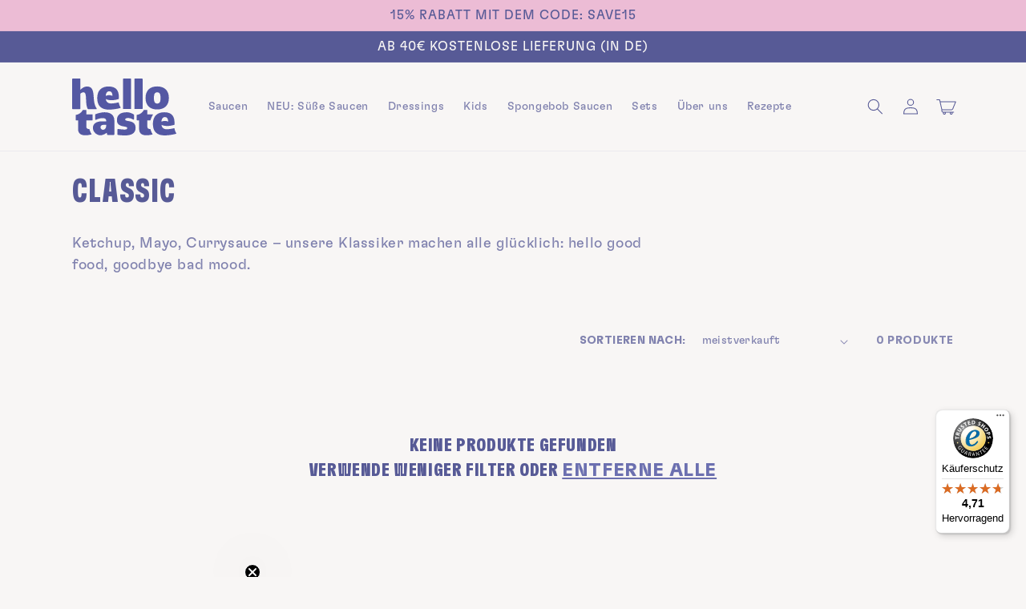

--- FILE ---
content_type: text/html; charset=utf-8
request_url: https://hellotaste.de/collections/classic
body_size: 46419
content:
<!doctype html>
<html class="no-js" lang="de">
  <head>





    <meta charset="utf-8">
    <meta http-equiv="X-UA-Compatible" content="IE=edge">
    <meta name="viewport" content="width=device-width,initial-scale=1">
    <meta name="theme-color" content="">

    <script>
      function loadGA4()
      {
        var cb_ga4 = document.createElement("script");
        cb_ga4.setAttribute("src", "https://www.googletagmanager.com/gtag/js?id=G-T0G1GTK7YQ");
        document.head.appendChild(cb_ga4);
    
        window.dataLayer = window.dataLayer || [];
        function gtag(){dataLayer.push(arguments);}
        gtag('js', new Date());
        gtag('config', 'G-T0G1GTK7YQ');
      }
      function loadGAds()
      {
        var cb_gads = document.createElement("script");
        cb_gads.setAttribute("src", "https://www.googletagmanager.com/gtag/js?id=AW-11353215732");
        document.head.appendChild(cb_gads);
    
        window.dataLayer = window.dataLayer || [];
        function gtag(){dataLayer.push(arguments);}
        gtag('js', new Date());
        gtag('config', 'AW-11353215732');
      }


      document.addEventListener('click', function(e) {
        if( e.target.closest(".banner-main_buttons p#all_accept") != null ) {
          loadGA4();
          loadGAds();
          console.log("__ga4__all + __gads_all")
          return;
        }
        
        if( e.target.closest(".banner-main_buttons .btn-manage__save") != null) {
          //if(window.Shopify.trackingConsent.getTrackingConsent() == "yes") {
          if(document.cookie.match("_tracking_consent(.*)%22s%22%3A%221%22") != undefined) {
            loadGA4();
            console.log("__ga4__save")
          }
          if(document.cookie.match("_tracking_consent(.*)%22m%22%3A%221%22") != undefined) {
            loadGAds()
            console.log("__gads__save")
          }
          return;
        }
      });
      
      if(document.cookie.match("_tracking_consent(.*)%22s%22%3A%221%22") != undefined) {
          loadGA4();
          console.log("__ga4__cookies")
      }
      if(document.cookie.match("_tracking_consent(.*)%22m%22%3A%221%22") != undefined) {
        loadGAds()
        console.log("__gads__cookies")
      }
    </script>

    

    <script src="https://a.klaviyo.com/media/js/onsite/onsite.js"></script>
<script>
    var klaviyo = klaviyo || [];
    klaviyo.init({
      account: "R8ZCrs",
      platform: "shopify"
    });
    klaviyo.enable("backinstock",{ 
    trigger: {
      product_page_text: "BENACHRICHTIGEN WENN LIEFERBAR",
      product_page_class: "product-form__submit button button--full-width button--primary",
      product_page_text_align: "center",
      product_page_margin: "0px",
      replace_anchor: false
    },
    modal: {
     headline: "{product_name}",
     body_content: "Melde dich an, um eine Nachricht zu bekommen, wenn der Artikel wieder lieferbar ist.",
     email_field_label: "Email",
     button_label: "Jetzt anmelden",
     subscription_success_label: "Woohoo. Das hat geklappt. Wir melden uns bei dir, wenn der Artikel wieder lieferbar ist.",
     footer_content: '',
     additional_styles: "@import url('https://fonts.googleapis.com/css?family=Helvetica+Neue');",
     drop_background_color: "#000",
     background_color: "#fff",
     text_color: "#222",
     button_text_color: "#fff",
     button_background_color: "#439fdb",
     close_button_color: "#ccc",
     error_background_color: "#fcd6d7",
     error_text_color: "#C72E2F",
     success_background_color: "#d3efcd",
     success_text_color: "#1B9500"
    }
  });
</script>


    
    
    <link rel="canonical" href="https://hellotaste.de/collections/classic">
    <link rel="preconnect" href="https://cdn.shopify.com" crossorigin>
    <link href="//hellotaste.de/cdn/shop/t/2/assets/styles.css?v=8132" rel="stylesheet" type="text/css" media="all" />
<link rel="icon" type="image/png" href="//hellotaste.de/cdn/shop/files/favicon.svg?crop=center&height=32&v=1676979697&width=32"><link rel="preconnect" href="https://fonts.shopifycdn.com" crossorigin><title>
      Classic
 &ndash; hellotaste</title>
    
      <meta name="description" content="Ketchup, Mayo, Currysauce – unsere Klassiker machen alle glücklich: hello good food, goodbye bad mood.">
    
    

<meta property="og:site_name" content="hellotaste">
<meta property="og:url" content="https://hellotaste.de/collections/classic">
<meta property="og:title" content="Classic">
<meta property="og:type" content="website">
<meta property="og:description" content="Ketchup, Mayo, Currysauce – unsere Klassiker machen alle glücklich: hello good food, goodbye bad mood."><meta property="og:image" content="http://hellotaste.de/cdn/shop/files/og-image-hellotaste.png?v=1677486758">
  <meta property="og:image:secure_url" content="https://hellotaste.de/cdn/shop/files/og-image-hellotaste.png?v=1677486758">
  <meta property="og:image:width" content="1000">
  <meta property="og:image:height" content="628"><meta name="twitter:card" content="summary_large_image">
<meta name="twitter:title" content="Classic">
<meta name="twitter:description" content="Ketchup, Mayo, Currysauce – unsere Klassiker machen alle glücklich: hello good food, goodbye bad mood.">

    <script src="//hellotaste.de/cdn/shop/t/2/assets/global.js?v=149496944046504657681663938853" defer="defer"></script>
    <script>window.performance && window.performance.mark && window.performance.mark('shopify.content_for_header.start');</script><meta name="facebook-domain-verification" content="fpwnsjk8h3e6gyxl14hx87zhjyec48">
<meta id="shopify-digital-wallet" name="shopify-digital-wallet" content="/55507910787/digital_wallets/dialog">
<meta name="shopify-checkout-api-token" content="ba9174d0012cd55f7a0955a115691d67">
<meta id="in-context-paypal-metadata" data-shop-id="55507910787" data-venmo-supported="false" data-environment="production" data-locale="de_DE" data-paypal-v4="true" data-currency="EUR">
<link rel="alternate" type="application/atom+xml" title="Feed" href="/collections/classic.atom" />
<link rel="alternate" type="application/json+oembed" href="https://hellotaste.de/collections/classic.oembed">
<script async="async" src="/checkouts/internal/preloads.js?locale=de-DE"></script>
<script id="apple-pay-shop-capabilities" type="application/json">{"shopId":55507910787,"countryCode":"DE","currencyCode":"EUR","merchantCapabilities":["supports3DS"],"merchantId":"gid:\/\/shopify\/Shop\/55507910787","merchantName":"hellotaste","requiredBillingContactFields":["postalAddress","email"],"requiredShippingContactFields":["postalAddress","email"],"shippingType":"shipping","supportedNetworks":["visa","maestro","masterCard","amex"],"total":{"type":"pending","label":"hellotaste","amount":"1.00"},"shopifyPaymentsEnabled":true,"supportsSubscriptions":true}</script>
<script id="shopify-features" type="application/json">{"accessToken":"ba9174d0012cd55f7a0955a115691d67","betas":["rich-media-storefront-analytics"],"domain":"hellotaste.de","predictiveSearch":true,"shopId":55507910787,"locale":"de"}</script>
<script>var Shopify = Shopify || {};
Shopify.shop = "j-feldhues.myshopify.com";
Shopify.locale = "de";
Shopify.currency = {"active":"EUR","rate":"1.0"};
Shopify.country = "DE";
Shopify.theme = {"name":"Dawn v7.0","id":133227249795,"schema_name":"Dawn","schema_version":"7.0.0","theme_store_id":887,"role":"main"};
Shopify.theme.handle = "null";
Shopify.theme.style = {"id":null,"handle":null};
Shopify.cdnHost = "hellotaste.de/cdn";
Shopify.routes = Shopify.routes || {};
Shopify.routes.root = "/";</script>
<script type="module">!function(o){(o.Shopify=o.Shopify||{}).modules=!0}(window);</script>
<script>!function(o){function n(){var o=[];function n(){o.push(Array.prototype.slice.apply(arguments))}return n.q=o,n}var t=o.Shopify=o.Shopify||{};t.loadFeatures=n(),t.autoloadFeatures=n()}(window);</script>
<script id="shop-js-analytics" type="application/json">{"pageType":"collection"}</script>
<script defer="defer" async type="module" src="//hellotaste.de/cdn/shopifycloud/shop-js/modules/v2/client.init-shop-cart-sync_DIwzDt8_.de.esm.js"></script>
<script defer="defer" async type="module" src="//hellotaste.de/cdn/shopifycloud/shop-js/modules/v2/chunk.common_DK6FaseX.esm.js"></script>
<script defer="defer" async type="module" src="//hellotaste.de/cdn/shopifycloud/shop-js/modules/v2/chunk.modal_DJrdBHKE.esm.js"></script>
<script type="module">
  await import("//hellotaste.de/cdn/shopifycloud/shop-js/modules/v2/client.init-shop-cart-sync_DIwzDt8_.de.esm.js");
await import("//hellotaste.de/cdn/shopifycloud/shop-js/modules/v2/chunk.common_DK6FaseX.esm.js");
await import("//hellotaste.de/cdn/shopifycloud/shop-js/modules/v2/chunk.modal_DJrdBHKE.esm.js");

  window.Shopify.SignInWithShop?.initShopCartSync?.({"fedCMEnabled":true,"windoidEnabled":true});

</script>
<script>(function() {
  var isLoaded = false;
  function asyncLoad() {
    if (isLoaded) return;
    isLoaded = true;
    var urls = ["https:\/\/cdn.nfcube.com\/833309a9aeb28f2289e112d67b29d18d.js?shop=j-feldhues.myshopify.com","https:\/\/cs.cdn.linkster.co\/main\/scripts\/shopify\/client-script.js?shop=j-feldhues.myshopify.com","https:\/\/tseish-app.connect.trustedshops.com\/esc.js?apiBaseUrl=aHR0cHM6Ly90c2Vpc2gtYXBwLmNvbm5lY3QudHJ1c3RlZHNob3BzLmNvbQ==\u0026instanceId=ai1mZWxkaHVlcy5teXNob3BpZnkuY29t\u0026shop=j-feldhues.myshopify.com"];
    for (var i = 0; i < urls.length; i++) {
      var s = document.createElement('script');
      s.type = 'text/javascript';
      s.async = true;
      s.src = urls[i];
      var x = document.getElementsByTagName('script')[0];
      x.parentNode.insertBefore(s, x);
    }
  };
  if(window.attachEvent) {
    window.attachEvent('onload', asyncLoad);
  } else {
    window.addEventListener('load', asyncLoad, false);
  }
})();</script>
<script id="__st">var __st={"a":55507910787,"offset":3600,"reqid":"7675def7-1fd4-4818-a0b4-a13bf3de065e-1769646762","pageurl":"hellotaste.de\/collections\/classic","u":"c6afcd7bd59a","p":"collection","rtyp":"collection","rid":404439498883};</script>
<script>window.ShopifyPaypalV4VisibilityTracking = true;</script>
<script id="captcha-bootstrap">!function(){'use strict';const t='contact',e='account',n='new_comment',o=[[t,t],['blogs',n],['comments',n],[t,'customer']],c=[[e,'customer_login'],[e,'guest_login'],[e,'recover_customer_password'],[e,'create_customer']],r=t=>t.map((([t,e])=>`form[action*='/${t}']:not([data-nocaptcha='true']) input[name='form_type'][value='${e}']`)).join(','),a=t=>()=>t?[...document.querySelectorAll(t)].map((t=>t.form)):[];function s(){const t=[...o],e=r(t);return a(e)}const i='password',u='form_key',d=['recaptcha-v3-token','g-recaptcha-response','h-captcha-response',i],f=()=>{try{return window.sessionStorage}catch{return}},m='__shopify_v',_=t=>t.elements[u];function p(t,e,n=!1){try{const o=window.sessionStorage,c=JSON.parse(o.getItem(e)),{data:r}=function(t){const{data:e,action:n}=t;return t[m]||n?{data:e,action:n}:{data:t,action:n}}(c);for(const[e,n]of Object.entries(r))t.elements[e]&&(t.elements[e].value=n);n&&o.removeItem(e)}catch(o){console.error('form repopulation failed',{error:o})}}const l='form_type',E='cptcha';function T(t){t.dataset[E]=!0}const w=window,h=w.document,L='Shopify',v='ce_forms',y='captcha';let A=!1;((t,e)=>{const n=(g='f06e6c50-85a8-45c8-87d0-21a2b65856fe',I='https://cdn.shopify.com/shopifycloud/storefront-forms-hcaptcha/ce_storefront_forms_captcha_hcaptcha.v1.5.2.iife.js',D={infoText:'Durch hCaptcha geschützt',privacyText:'Datenschutz',termsText:'Allgemeine Geschäftsbedingungen'},(t,e,n)=>{const o=w[L][v],c=o.bindForm;if(c)return c(t,g,e,D).then(n);var r;o.q.push([[t,g,e,D],n]),r=I,A||(h.body.append(Object.assign(h.createElement('script'),{id:'captcha-provider',async:!0,src:r})),A=!0)});var g,I,D;w[L]=w[L]||{},w[L][v]=w[L][v]||{},w[L][v].q=[],w[L][y]=w[L][y]||{},w[L][y].protect=function(t,e){n(t,void 0,e),T(t)},Object.freeze(w[L][y]),function(t,e,n,w,h,L){const[v,y,A,g]=function(t,e,n){const i=e?o:[],u=t?c:[],d=[...i,...u],f=r(d),m=r(i),_=r(d.filter((([t,e])=>n.includes(e))));return[a(f),a(m),a(_),s()]}(w,h,L),I=t=>{const e=t.target;return e instanceof HTMLFormElement?e:e&&e.form},D=t=>v().includes(t);t.addEventListener('submit',(t=>{const e=I(t);if(!e)return;const n=D(e)&&!e.dataset.hcaptchaBound&&!e.dataset.recaptchaBound,o=_(e),c=g().includes(e)&&(!o||!o.value);(n||c)&&t.preventDefault(),c&&!n&&(function(t){try{if(!f())return;!function(t){const e=f();if(!e)return;const n=_(t);if(!n)return;const o=n.value;o&&e.removeItem(o)}(t);const e=Array.from(Array(32),(()=>Math.random().toString(36)[2])).join('');!function(t,e){_(t)||t.append(Object.assign(document.createElement('input'),{type:'hidden',name:u})),t.elements[u].value=e}(t,e),function(t,e){const n=f();if(!n)return;const o=[...t.querySelectorAll(`input[type='${i}']`)].map((({name:t})=>t)),c=[...d,...o],r={};for(const[a,s]of new FormData(t).entries())c.includes(a)||(r[a]=s);n.setItem(e,JSON.stringify({[m]:1,action:t.action,data:r}))}(t,e)}catch(e){console.error('failed to persist form',e)}}(e),e.submit())}));const S=(t,e)=>{t&&!t.dataset[E]&&(n(t,e.some((e=>e===t))),T(t))};for(const o of['focusin','change'])t.addEventListener(o,(t=>{const e=I(t);D(e)&&S(e,y())}));const B=e.get('form_key'),M=e.get(l),P=B&&M;t.addEventListener('DOMContentLoaded',(()=>{const t=y();if(P)for(const e of t)e.elements[l].value===M&&p(e,B);[...new Set([...A(),...v().filter((t=>'true'===t.dataset.shopifyCaptcha))])].forEach((e=>S(e,t)))}))}(h,new URLSearchParams(w.location.search),n,t,e,['guest_login'])})(!0,!0)}();</script>
<script integrity="sha256-4kQ18oKyAcykRKYeNunJcIwy7WH5gtpwJnB7kiuLZ1E=" data-source-attribution="shopify.loadfeatures" defer="defer" src="//hellotaste.de/cdn/shopifycloud/storefront/assets/storefront/load_feature-a0a9edcb.js" crossorigin="anonymous"></script>
<script data-source-attribution="shopify.dynamic_checkout.dynamic.init">var Shopify=Shopify||{};Shopify.PaymentButton=Shopify.PaymentButton||{isStorefrontPortableWallets:!0,init:function(){window.Shopify.PaymentButton.init=function(){};var t=document.createElement("script");t.src="https://hellotaste.de/cdn/shopifycloud/portable-wallets/latest/portable-wallets.de.js",t.type="module",document.head.appendChild(t)}};
</script>
<script data-source-attribution="shopify.dynamic_checkout.buyer_consent">
  function portableWalletsHideBuyerConsent(e){var t=document.getElementById("shopify-buyer-consent"),n=document.getElementById("shopify-subscription-policy-button");t&&n&&(t.classList.add("hidden"),t.setAttribute("aria-hidden","true"),n.removeEventListener("click",e))}function portableWalletsShowBuyerConsent(e){var t=document.getElementById("shopify-buyer-consent"),n=document.getElementById("shopify-subscription-policy-button");t&&n&&(t.classList.remove("hidden"),t.removeAttribute("aria-hidden"),n.addEventListener("click",e))}window.Shopify?.PaymentButton&&(window.Shopify.PaymentButton.hideBuyerConsent=portableWalletsHideBuyerConsent,window.Shopify.PaymentButton.showBuyerConsent=portableWalletsShowBuyerConsent);
</script>
<script data-source-attribution="shopify.dynamic_checkout.cart.bootstrap">document.addEventListener("DOMContentLoaded",(function(){function t(){return document.querySelector("shopify-accelerated-checkout-cart, shopify-accelerated-checkout")}if(t())Shopify.PaymentButton.init();else{new MutationObserver((function(e,n){t()&&(Shopify.PaymentButton.init(),n.disconnect())})).observe(document.body,{childList:!0,subtree:!0})}}));
</script>
<script id='scb4127' type='text/javascript' async='' src='https://hellotaste.de/cdn/shopifycloud/privacy-banner/storefront-banner.js'></script><link id="shopify-accelerated-checkout-styles" rel="stylesheet" media="screen" href="https://hellotaste.de/cdn/shopifycloud/portable-wallets/latest/accelerated-checkout-backwards-compat.css" crossorigin="anonymous">
<style id="shopify-accelerated-checkout-cart">
        #shopify-buyer-consent {
  margin-top: 1em;
  display: inline-block;
  width: 100%;
}

#shopify-buyer-consent.hidden {
  display: none;
}

#shopify-subscription-policy-button {
  background: none;
  border: none;
  padding: 0;
  text-decoration: underline;
  font-size: inherit;
  cursor: pointer;
}

#shopify-subscription-policy-button::before {
  box-shadow: none;
}

      </style>
<script id="sections-script" data-sections="header,footer" defer="defer" src="//hellotaste.de/cdn/shop/t/2/compiled_assets/scripts.js?v=8132"></script>
<script>window.performance && window.performance.mark && window.performance.mark('shopify.content_for_header.end');</script>

    <style data-shopify>
      @font-face {
        font-family: 'GT-Flexa-Compressed-Black';
        src: url('//hellotaste.de/cdn/shop/t/2/assets/GT-Flexa-Compressed-Black.woff2?v=111080172968010339261670239426') format('woff2'),
         url('//hellotaste.de/cdn/shop/t/2/assets/GT-Flexa-Compressed-Black.woff?v=82336942807735082061670239426') format('woff'),
         url('//hellotaste.de/cdn/shop/t/2/assets/GT-Flexa-Compressed-Black.otf?v=18661321280176952591670256286') format('opentype');
        font-weight: normal;
        font-style: normal;
        font-display: swap;
      }
      @font-face {
        font-family: 'GT-Flexa-Standard';
        src: url('//hellotaste.de/cdn/shop/t/2/assets/GT-Flexa-Standard-Bold.woff2?v=140146791542053758501670239426') format('woff2'),
         url('//hellotaste.de/cdn/shop/t/2/assets/GT-Flexa-Standard-Bold.woff?v=100352576173999348631670239426') format('woff'),
         url('//hellotaste.de/cdn/shop/t/2/assets/GT-Flexa-Standard-Bold.otf?v=8999579462675256041670256286') format('opentype');
        font-weight: bold;
        font-style: normal;
        font-display: swap;
      }
      @font-face {
        font-family: 'GT-Flexa-Standard';
        src: url('//hellotaste.de/cdn/shop/t/2/assets/GT-Flexa-Standard-Regular.woff2?v=10312158307844690331670239426') format('woff2'),
         url('//hellotaste.de/cdn/shop/t/2/assets/GT-Flexa-Standard-Regular.woff?v=112021506334868108901670239426') format('woff'),
         url('//hellotaste.de/cdn/shop/t/2/assets/GT-Flexa-Standard-Regular.otf?v=181532928664262968421670256286') format('opentype');
        font-weight: normal;
        font-style: normal;
        font-display: swap;
      }
      @font-face {
        font-family: 'GT-Flexa-VAR';
        src: url('//hellotaste.de/cdn/shop/t/2/assets/GT-Flexa-VAR-Trial.woff2?v=76132660118179134481670239426') format('woff2'),
         url('//hellotaste.de/cdn/shop/t/2/assets/GT-Flexa-VAR-Trial.woff?v=184110269218705661821670239426') format('woff');
        font-weight: normal;
        font-style: normal;
        font-display: swap;
      }
      @font-face {
        font-family: 'Myriad-Pro';
        src: url('//hellotaste.de/cdn/shop/t/2/assets/MyriadPro-Regular.woff2?v=135637214194727793561670239426') format('woff2'),
         url('//hellotaste.de/cdn/shop/t/2/assets/MyriadPro-Regular.woff?v=41379036437792176101670239426') format('woff'),
         url('//hellotaste.de/cdn/shop/t/2/assets/MyriadPro-Regular.otf?v=178142313739650405201670256286') format('opentype');
        font-weight: normal;
        font-style: normal;
        font-display: swap;
      }
      @font-face {
  font-family: Assistant;
  font-weight: 400;
  font-style: normal;
  font-display: swap;
  src: url("//hellotaste.de/cdn/fonts/assistant/assistant_n4.9120912a469cad1cc292572851508ca49d12e768.woff2") format("woff2"),
       url("//hellotaste.de/cdn/fonts/assistant/assistant_n4.6e9875ce64e0fefcd3f4446b7ec9036b3ddd2985.woff") format("woff");
}

      @font-face {
  font-family: Assistant;
  font-weight: 700;
  font-style: normal;
  font-display: swap;
  src: url("//hellotaste.de/cdn/fonts/assistant/assistant_n7.bf44452348ec8b8efa3aa3068825305886b1c83c.woff2") format("woff2"),
       url("//hellotaste.de/cdn/fonts/assistant/assistant_n7.0c887fee83f6b3bda822f1150b912c72da0f7b64.woff") format("woff");
}

      
      
      @font-face {
  font-family: Assistant;
  font-weight: 400;
  font-style: normal;
  font-display: swap;
  src: url("//hellotaste.de/cdn/fonts/assistant/assistant_n4.9120912a469cad1cc292572851508ca49d12e768.woff2") format("woff2"),
       url("//hellotaste.de/cdn/fonts/assistant/assistant_n4.6e9875ce64e0fefcd3f4446b7ec9036b3ddd2985.woff") format("woff");
}

      :root {
        --font-body-family: Assistant, sans-serif;
        --font-body-style: normal;
        --font-body-weight: 400;
        --font-body-weight-bold: 700;
        --font-heading-family: Assistant, sans-serif;
        --font-heading-style: normal;
        --font-heading-weight: 400;
        --font-body-scale: 1.0;
        --font-heading-scale: 1.0;
        --color-base-text: 87, 90, 150;
        --color-shadow: 87, 90, 150;
        --color-base-background-1: 248, 246, 245;
        --color-base-background-2: 236, 188, 213;
        --color-base-solid-button-labels: 255, 255, 255;
        --color-base-outline-button-labels: 84, 88, 163;
        --color-base-accent-1: 84, 88, 163;
        --color-base-accent-2: 84, 88, 163;
        --payment-terms-background-color: #f8f6f5;
        --gradient-base-background-1: #f8f6f5;
        --gradient-base-background-2: #ecbcd5;
        --gradient-base-accent-1: #5458a3;
        --gradient-base-accent-2: #5458a3;
        --media-padding: px;
        --media-border-opacity: 0.05;
        --media-border-width: 1px;
        --media-radius: 0px;
        --media-shadow-opacity: 0.0;
        --media-shadow-horizontal-offset: 0px;
        --media-shadow-vertical-offset: 4px;
        --media-shadow-blur-radius: 5px;
        --media-shadow-visible: 0;
        --page-width: 120rem;
        --page-width-margin: 0rem;
        --product-card-image-padding: 0.0rem;
        --product-card-corner-radius: 0.0rem;
        --product-card-text-alignment: left;
        --product-card-border-width: 0.0rem;
        --product-card-border-opacity: 0.1;
        --product-card-shadow-opacity: 0.0;
        --product-card-shadow-visible: 0;
        --product-card-shadow-horizontal-offset: 0.0rem;
        --product-card-shadow-vertical-offset: 0.4rem;
        --product-card-shadow-blur-radius: 0.5rem;
        --collection-card-image-padding: 0.0rem;
        --collection-card-corner-radius: 0.0rem;
        --collection-card-text-alignment: left;
        --collection-card-border-width: 0.0rem;
        --collection-card-border-opacity: 0.0;
        --collection-card-shadow-opacity: 0.1;
        --collection-card-shadow-visible: 1;
        --collection-card-shadow-horizontal-offset: 0.0rem;
        --collection-card-shadow-vertical-offset: 0.0rem;
        --collection-card-shadow-blur-radius: 0.0rem;
        --blog-card-image-padding: 0.0rem;
        --blog-card-corner-radius: 2.0rem;
        --blog-card-text-alignment: left;
        --blog-card-border-width: 0.0rem;
        --blog-card-border-opacity: 0.0;
        --blog-card-shadow-opacity: 0.25;
        --blog-card-shadow-visible: 1;
        --blog-card-shadow-horizontal-offset: 0.4rem;
        --blog-card-shadow-vertical-offset: 0.4rem;
        --blog-card-shadow-blur-radius: 2.0rem;
        --badge-corner-radius: 4.0rem;
        --popup-border-width: 1px;
        --popup-border-opacity: 0.1;
        --popup-corner-radius: 0px;
        --popup-shadow-opacity: 0.0;
        --popup-shadow-horizontal-offset: 0px;
        --popup-shadow-vertical-offset: 4px;
        --popup-shadow-blur-radius: 5px;
        --drawer-border-width: 1px;
        --drawer-border-opacity: 0.1;
        --drawer-shadow-opacity: 0.0;
        --drawer-shadow-horizontal-offset: 0px;
        --drawer-shadow-vertical-offset: 4px;
        --drawer-shadow-blur-radius: 5px;
        --spacing-sections-desktop: 0px;
        --spacing-sections-mobile: 0px;
        --grid-desktop-vertical-spacing: 8px;
        --grid-desktop-horizontal-spacing: 8px;
        --grid-mobile-vertical-spacing: 4px;
        --grid-mobile-horizontal-spacing: 4px;
        --text-boxes-border-opacity: 0.1;
        --text-boxes-border-width: 0px;
        --text-boxes-radius: 0px;
        --text-boxes-shadow-opacity: 0.0;
        --text-boxes-shadow-visible: 0;
        --text-boxes-shadow-horizontal-offset: 0px;
        --text-boxes-shadow-vertical-offset: 4px;
        --text-boxes-shadow-blur-radius: 5px;
        --buttons-radius: 40px;
        --buttons-radius-outset: 42px;
        --buttons-border-width: 2px;
        --buttons-border-opacity: 1.0;
        --buttons-shadow-opacity: 0.0;
        --buttons-shadow-visible: 0;
        --buttons-shadow-horizontal-offset: 0px;
        --buttons-shadow-vertical-offset: 4px;
        --buttons-shadow-blur-radius: 5px;
        --buttons-border-offset: 0.3px;
        --inputs-radius: 0px;
        --inputs-border-width: 1px;
        --inputs-border-opacity: 0.55;
        --inputs-shadow-opacity: 0.0;
        --inputs-shadow-horizontal-offset: 0px;
        --inputs-margin-offset: 0px;
        --inputs-shadow-vertical-offset: 4px;
        --inputs-shadow-blur-radius: 5px;
        --inputs-radius-outset: 0px;
        --variant-pills-radius: 40px;
        --variant-pills-border-width: 1px;
        --variant-pills-border-opacity: 0.55;
        --variant-pills-shadow-opacity: 0.0;
        --variant-pills-shadow-horizontal-offset: 0px;
        --variant-pills-shadow-vertical-offset: 4px;
        --variant-pills-shadow-blur-radius: 5px;
      }
      *,
      *::before,
      *::after {
        box-sizing: inherit;
      }
      html {
        box-sizing: border-box;
        font-size: calc(var(--font-body-scale) * 62.5%);
        height: 100%;
      }
      body {
        display: grid;
        grid-template-rows: auto auto 1fr auto;
        grid-template-columns: 100%;
        min-height: 100%;
        margin: 0;
        font-size: 1.5rem;
        letter-spacing: 0.06rem;
        line-height: calc(1 + 0.8 / var(--font-body-scale));
        font-family: var(--font-body-family);
        font-style: var(--font-body-style);
        font-weight: var(--font-body-weight);
      }
      @media screen and (min-width: 750px) {
        body {
          font-size: 1.6rem;
        }
      }
    </style>
    <link href="//hellotaste.de/cdn/shop/t/2/assets/base.css?v=101791068761482298601710835267" rel="stylesheet" type="text/css" media="all" />
    <link href="//hellotaste.de/cdn/shop/t/2/assets/custom.css?v=147414889497003005131677758200" rel="stylesheet" type="text/css" media="all" />
<link rel="preload" as="font" href="//hellotaste.de/cdn/fonts/assistant/assistant_n4.9120912a469cad1cc292572851508ca49d12e768.woff2" type="font/woff2" crossorigin><link rel="preload" as="font" href="//hellotaste.de/cdn/fonts/assistant/assistant_n4.9120912a469cad1cc292572851508ca49d12e768.woff2" type="font/woff2" crossorigin><link rel="stylesheet" href="//hellotaste.de/cdn/shop/t/2/assets/component-predictive-search.css?v=83512081251802922551663938853" media="print" onload="this.media='all'"><script>document.documentElement.className = document.documentElement.className.replace('no-js', 'js');
    if (Shopify.designMode) {
      document.documentElement.classList.add('shopify-design-mode');
    }
    </script>

<!-- Modifikation Tab Message DocTitle -->
<script>
document.addEventListener('DOMContentLoaded', function() {
  setTimeout(function() {
    document.addEventListener('visibilitychange', function() {
      if (document.hidden) {
        // When the tab is inactive or hidden
        document.title = 'Wir vermissen dich!';
      } else {
        // When the tab is active or visible again
        document.title = 'Willkommen zurück bei hellotaste!';
      }
    });
  }, 1200000); // 20 minutes in milliseconds
});
</script>
  
  
  <!-- BEGIN app block: shopify://apps/complianz-gdpr-cookie-consent/blocks/bc-block/e49729f0-d37d-4e24-ac65-e0e2f472ac27 -->

    
    
<link id='complianz-css' rel="stylesheet" href=https://cdn.shopify.com/extensions/019c040e-03b8-731c-ab77-232f75008d84/gdpr-legal-cookie-77/assets/complainz.css media="print" onload="this.media='all'">
    <style>
        #iubenda-iframe.iubenda-iframe-branded > div.purposes-header,
        #iubenda-iframe.iubenda-iframe-branded > div.iub-cmp-header,
        #purposes-container > div.purposes-header,
        #iubenda-cs-banner .iubenda-cs-brand {
            background-color: #ffffff !important;
            color: #000000!important;
        }
        #iubenda-iframe.iubenda-iframe-branded .purposes-header .iub-btn-cp ,
        #iubenda-iframe.iubenda-iframe-branded .purposes-header .iub-btn-cp:hover,
        #iubenda-iframe.iubenda-iframe-branded .purposes-header .iub-btn-back:hover  {
            background-color: #ffffff !important;
            opacity: 1 !important;
        }
        #iubenda-cs-banner .iub-toggle .iub-toggle-label {
            color: #ffffff!important;
        }
        #iubenda-iframe.iubenda-iframe-branded .purposes-header .iub-btn-cp:hover,
        #iubenda-iframe.iubenda-iframe-branded .purposes-header .iub-btn-back:hover {
            background-color: #000000!important;
            color: #ffffff!important;
        }
        #iubenda-cs-banner #iubenda-cs-title {
            font-size: 14px !important;
        }
        #iubenda-cs-banner .iubenda-cs-content,
        #iubenda-cs-title,
        .iub-toggle-checkbox.granular-control-checkbox span {
            background-color: #ffffff !important;
            color: #000000 !important;
            font-size: 14px !important;
        }
        #iubenda-cs-banner .iubenda-cs-close-btn {
            font-size: 14px !important;
            background-color: #ffffff !important;
        }
        #iubenda-cs-banner .iubenda-cs-opt-group {
            color: #ffffff !important;
        }
        #iubenda-cs-banner .iubenda-cs-opt-group button,
        .iubenda-alert button.iubenda-button-cancel {
            background-color: #4ba733!important;
            color: #ffffff!important;
        }
        #iubenda-cs-banner .iubenda-cs-opt-group button.iubenda-cs-accept-btn,
        #iubenda-cs-banner .iubenda-cs-opt-group button.iubenda-cs-btn-primary,
        .iubenda-alert button.iubenda-button-confirm {
            background-color: #4ba733 !important;
            color: #ffffff !important;
        }
        #iubenda-cs-banner .iubenda-cs-opt-group button.iubenda-cs-reject-btn {
            background-color: #4ba733!important;
            color: #ffffff!important;
        }

        #iubenda-cs-banner .iubenda-banner-content button {
            cursor: pointer !important;
            color: currentColor !important;
            text-decoration: underline !important;
            border: none !important;
            background-color: transparent !important;
            font-size: 100% !important;
            padding: 0 !important;
        }

        #iubenda-cs-banner .iubenda-cs-opt-group button {
            border-radius: 4px !important;
            padding-block: 10px !important;
        }
        @media (min-width: 640px) {
            #iubenda-cs-banner.iubenda-cs-default-floating:not(.iubenda-cs-top):not(.iubenda-cs-center) .iubenda-cs-container, #iubenda-cs-banner.iubenda-cs-default-floating:not(.iubenda-cs-bottom):not(.iubenda-cs-center) .iubenda-cs-container, #iubenda-cs-banner.iubenda-cs-default-floating.iubenda-cs-center:not(.iubenda-cs-top):not(.iubenda-cs-bottom) .iubenda-cs-container {
                width: 560px !important;
            }
            #iubenda-cs-banner.iubenda-cs-default-floating:not(.iubenda-cs-top):not(.iubenda-cs-center) .iubenda-cs-opt-group, #iubenda-cs-banner.iubenda-cs-default-floating:not(.iubenda-cs-bottom):not(.iubenda-cs-center) .iubenda-cs-opt-group, #iubenda-cs-banner.iubenda-cs-default-floating.iubenda-cs-center:not(.iubenda-cs-top):not(.iubenda-cs-bottom) .iubenda-cs-opt-group {
                flex-direction: row !important;
            }
            #iubenda-cs-banner .iubenda-cs-opt-group button:not(:last-of-type),
            #iubenda-cs-banner .iubenda-cs-opt-group button {
                margin-right: 4px !important;
            }
            #iubenda-cs-banner .iubenda-cs-container .iubenda-cs-brand {
                position: absolute !important;
                inset-block-start: 6px;
            }
        }
        #iubenda-cs-banner.iubenda-cs-default-floating:not(.iubenda-cs-top):not(.iubenda-cs-center) .iubenda-cs-opt-group > div, #iubenda-cs-banner.iubenda-cs-default-floating:not(.iubenda-cs-bottom):not(.iubenda-cs-center) .iubenda-cs-opt-group > div, #iubenda-cs-banner.iubenda-cs-default-floating.iubenda-cs-center:not(.iubenda-cs-top):not(.iubenda-cs-bottom) .iubenda-cs-opt-group > div {
            flex-direction: row-reverse;
            width: 100% !important;
        }

        .iubenda-cs-brand-badge-outer, .iubenda-cs-brand-badge, #iubenda-cs-banner.iubenda-cs-default-floating.iubenda-cs-bottom .iubenda-cs-brand-badge-outer,
        #iubenda-cs-banner.iubenda-cs-default.iubenda-cs-bottom .iubenda-cs-brand-badge-outer,
        #iubenda-cs-banner.iubenda-cs-default:not(.iubenda-cs-left) .iubenda-cs-brand-badge-outer,
        #iubenda-cs-banner.iubenda-cs-default-floating:not(.iubenda-cs-left) .iubenda-cs-brand-badge-outer {
            display: none !important
        }

        #iubenda-cs-banner:not(.iubenda-cs-top):not(.iubenda-cs-bottom) .iubenda-cs-container.iubenda-cs-themed {
            flex-direction: row !important;
        }

        #iubenda-cs-banner #iubenda-cs-title,
        #iubenda-cs-banner #iubenda-cs-custom-title {
            justify-self: center !important;
            font-size: 14px !important;
            font-family: -apple-system,sans-serif !important;
            margin-inline: auto !important;
            width: 55% !important;
            text-align: center;
            font-weight: 600;
            visibility: unset;
        }

        @media (max-width: 640px) {
            #iubenda-cs-banner #iubenda-cs-title,
            #iubenda-cs-banner #iubenda-cs-custom-title {
                display: block;
            }
        }

        #iubenda-cs-banner .iubenda-cs-brand img {
            max-width: 110px !important;
            min-height: 32px !important;
        }
        #iubenda-cs-banner .iubenda-cs-container .iubenda-cs-brand {
            background: none !important;
            padding: 0px !important;
            margin-block-start:10px !important;
            margin-inline-start:16px !important;
        }

        #iubenda-cs-banner .iubenda-cs-opt-group button {
            padding-inline: 4px !important;
        }

    </style>
    
    
    
    

    <script type="text/javascript">
        function loadScript(src) {
            return new Promise((resolve, reject) => {
                const s = document.createElement("script");
                s.src = src;
                s.charset = "UTF-8";
                s.onload = resolve;
                s.onerror = reject;
                document.head.appendChild(s);
            });
        }

        function filterGoogleConsentModeURLs(domainsArray) {
            const googleConsentModeComplianzURls = [
                // 197, # Google Tag Manager:
                {"domain":"s.www.googletagmanager.com", "path":""},
                {"domain":"www.tagmanager.google.com", "path":""},
                {"domain":"www.googletagmanager.com", "path":""},
                {"domain":"googletagmanager.com", "path":""},
                {"domain":"tagassistant.google.com", "path":""},
                {"domain":"tagmanager.google.com", "path":""},

                // 2110, # Google Analytics 4:
                {"domain":"www.analytics.google.com", "path":""},
                {"domain":"www.google-analytics.com", "path":""},
                {"domain":"ssl.google-analytics.com", "path":""},
                {"domain":"google-analytics.com", "path":""},
                {"domain":"analytics.google.com", "path":""},
                {"domain":"region1.google-analytics.com", "path":""},
                {"domain":"region1.analytics.google.com", "path":""},
                {"domain":"*.google-analytics.com", "path":""},
                {"domain":"www.googletagmanager.com", "path":"/gtag/js?id=G"},
                {"domain":"googletagmanager.com", "path":"/gtag/js?id=UA"},
                {"domain":"www.googletagmanager.com", "path":"/gtag/js?id=UA"},
                {"domain":"googletagmanager.com", "path":"/gtag/js?id=G"},

                // 177, # Google Ads conversion tracking:
                {"domain":"googlesyndication.com", "path":""},
                {"domain":"media.admob.com", "path":""},
                {"domain":"gmodules.com", "path":""},
                {"domain":"ad.ytsa.net", "path":""},
                {"domain":"dartmotif.net", "path":""},
                {"domain":"dmtry.com", "path":""},
                {"domain":"go.channelintelligence.com", "path":""},
                {"domain":"googleusercontent.com", "path":""},
                {"domain":"googlevideo.com", "path":""},
                {"domain":"gvt1.com", "path":""},
                {"domain":"links.channelintelligence.com", "path":""},
                {"domain":"obrasilinteirojoga.com.br", "path":""},
                {"domain":"pcdn.tcgmsrv.net", "path":""},
                {"domain":"rdr.tag.channelintelligence.com", "path":""},
                {"domain":"static.googleadsserving.cn", "path":""},
                {"domain":"studioapi.doubleclick.com", "path":""},
                {"domain":"teracent.net", "path":""},
                {"domain":"ttwbs.channelintelligence.com", "path":""},
                {"domain":"wtb.channelintelligence.com", "path":""},
                {"domain":"youknowbest.com", "path":""},
                {"domain":"doubleclick.net", "path":""},
                {"domain":"redirector.gvt1.com", "path":""},

                //116, # Google Ads Remarketing
                {"domain":"googlesyndication.com", "path":""},
                {"domain":"media.admob.com", "path":""},
                {"domain":"gmodules.com", "path":""},
                {"domain":"ad.ytsa.net", "path":""},
                {"domain":"dartmotif.net", "path":""},
                {"domain":"dmtry.com", "path":""},
                {"domain":"go.channelintelligence.com", "path":""},
                {"domain":"googleusercontent.com", "path":""},
                {"domain":"googlevideo.com", "path":""},
                {"domain":"gvt1.com", "path":""},
                {"domain":"links.channelintelligence.com", "path":""},
                {"domain":"obrasilinteirojoga.com.br", "path":""},
                {"domain":"pcdn.tcgmsrv.net", "path":""},
                {"domain":"rdr.tag.channelintelligence.com", "path":""},
                {"domain":"static.googleadsserving.cn", "path":""},
                {"domain":"studioapi.doubleclick.com", "path":""},
                {"domain":"teracent.net", "path":""},
                {"domain":"ttwbs.channelintelligence.com", "path":""},
                {"domain":"wtb.channelintelligence.com", "path":""},
                {"domain":"youknowbest.com", "path":""},
                {"domain":"doubleclick.net", "path":""},
                {"domain":"redirector.gvt1.com", "path":""}
            ];

            if (!Array.isArray(domainsArray)) { 
                return [];
            }

            const blockedPairs = new Map();
            for (const rule of googleConsentModeComplianzURls) {
                if (!blockedPairs.has(rule.domain)) {
                    blockedPairs.set(rule.domain, new Set());
                }
                blockedPairs.get(rule.domain).add(rule.path);
            }

            return domainsArray.filter(item => {
                const paths = blockedPairs.get(item.d);
                return !(paths && paths.has(item.p));
            });
        }

        function setupAutoblockingByDomain() {
            // autoblocking by domain
            const autoblockByDomainArray = [];
            const prefixID = '10000' // to not get mixed with real metis ids
            let cmpBlockerDomains = []
            let cmpCmplcVendorsPurposes = {}
            let counter = 1
            for (const object of autoblockByDomainArray) {
                cmpBlockerDomains.push({
                    d: object.d,
                    p: object.path,
                    v: prefixID + counter,
                });
                counter++;
            }
            
            counter = 1
            for (const object of autoblockByDomainArray) {
                cmpCmplcVendorsPurposes[prefixID + counter] = object?.p ?? '1';
                counter++;
            }

            Object.defineProperty(window, "cmp_iub_vendors_purposes", {
                get() {
                    return cmpCmplcVendorsPurposes;
                },
                set(value) {
                    cmpCmplcVendorsPurposes = { ...cmpCmplcVendorsPurposes, ...value };
                }
            });
            const basicGmc = true;


            Object.defineProperty(window, "cmp_importblockerdomains", {
                get() {
                    if (basicGmc) {
                        return filterGoogleConsentModeURLs(cmpBlockerDomains);
                    }
                    return cmpBlockerDomains;
                },
                set(value) {
                    cmpBlockerDomains = [ ...cmpBlockerDomains, ...value ];
                }
            });
        }

        function enforceRejectionRecovery() {
            const base = (window._iub = window._iub || {});
            const featuresHolder = {};

            function lockFlagOn(holder) {
                const desc = Object.getOwnPropertyDescriptor(holder, 'rejection_recovery');
                if (!desc) {
                    Object.defineProperty(holder, 'rejection_recovery', {
                        get() { return true; },
                        set(_) { /* ignore */ },
                        enumerable: true,
                        configurable: false
                    });
                }
                return holder;
            }

            Object.defineProperty(base, 'csFeatures', {
                configurable: false,
                enumerable: true,
                get() {
                    return featuresHolder;
                },
                set(obj) {
                    if (obj && typeof obj === 'object') {
                        Object.keys(obj).forEach(k => {
                            if (k !== 'rejection_recovery') {
                                featuresHolder[k] = obj[k];
                            }
                        });
                    }
                    // we lock it, it won't try to redefine
                    lockFlagOn(featuresHolder);
                }
            });

            // Ensure an object is exposed even if read early
            if (!('csFeatures' in base)) {
                base.csFeatures = {};
            } else {
                // If someone already set it synchronously, merge and lock now.
                base.csFeatures = base.csFeatures;
            }
        }

        function splitDomains(joinedString) {
            if (!joinedString) {
                return []; // empty string -> empty array
            }
            return joinedString.split(";");
        }

        function setupWhitelist() {
            // Whitelist by domain:
            const whitelistString = "";
            const whitelist_array = [...splitDomains(whitelistString)];
            if (Array.isArray(window?.cmp_block_ignoredomains)) {
                window.cmp_block_ignoredomains = [...whitelist_array, ...window.cmp_block_ignoredomains];
            }
        }

        async function initIubenda() {
            const currentCsConfiguration = {"siteId":4386186,"cookiePolicyIds":{"en":56313547},"banner":{"acceptButtonDisplay":true,"rejectButtonDisplay":true,"customizeButtonDisplay":true,"position":"float-center","backgroundOverlay":false,"fontSize":"14px","content":"","acceptButtonCaption":"","rejectButtonCaption":"","customizeButtonCaption":"","backgroundColor":"#ffffff","textColor":"#000000","acceptButtonColor":"#4ba733","acceptButtonCaptionColor":"#ffffff","rejectButtonColor":"#4ba733","rejectButtonCaptionColor":"#ffffff","customizeButtonColor":"#4ba733","customizeButtonCaptionColor":"#ffffff","logo":"data:image\/svg+xml;base64,[base64]","brandTextColor":"#000000","brandBackgroundColor":"#ffffff","applyStyles":"false"},"whitelabel":true};
            const preview_config = {"format_and_position":{"has_background_overlay":false,"position":"float-center"},"text":{"fontsize":"14px","content":{"main":"","accept":"","reject":"","learnMore":""}},"theme":{"setting_type":2,"standard":{"subtype":"light"},"color":{"selected_color":"Mint","selected_color_style":"neutral"},"custom":{"main":{"background":"#ffffff","text":"#000000"},"acceptButton":{"background":"#4ba733","text":"#ffffff"},"rejectButton":{"background":"#4ba733","text":"#ffffff"},"learnMoreButton":{"background":"#4ba733","text":"#ffffff"}},"logo":{"type":3,"add_from_url":{"url":"","brand_header_color":"#ffffff","brand_text_color":"#000000"},"upload":{"src":"data:image\/svg+xml;base64,[base64]","brand_header_color":"#ffffff","brand_text_color":"#000000"}}},"whitelabel":true,"privacyWidget":true,"cookiePolicyPageUrl":"\/pages\/cookie-policy","privacyPolicyPageUrl":"\/policies\/privacy-policy","primaryDomain":"https:\/\/hellotaste.de"};
            const settings = {"businessLocation":null,"targetRegions":[],"legislations":{"isAutomatic":true,"customLegislations":{"gdprApplies":true,"usprApplies":false,"ccpaApplies":false,"lgpdApplies":false}},"googleConsentMode":false,"microsoftConsentMode":false,"enableTcf":false,"fallbackLanguage":"en","emailNotification":true,"disableAutoBlocking":false,"enableAdvanceGCM":true};

            const supportedLangs = [
            'bg','ca','cs','da','de','el','en','en-GB','es','et',
            'fi','fr','hr','hu','it','lt','lv','nl','no','pl',
            'pt','pt-BR','ro','ru','sk','sl','sv'
            ];

            // Build i18n map; prefer globals (e.g., window.it / window.en) if your locale files define them,
            // otherwise fall back to Liquid-injected JSON (cleaned_*).
            const currentLang = "de";
            const fallbackLang = "en";

            let iub_i18n = {};

            // fallback first
            (function attachFallback() {
                // If your external locale file defines a global like "window[<lang>]"
                if (typeof window[fallbackLang] !== "undefined") {
                    iub_i18n[fallbackLang] = window[fallbackLang];
                    return;
                }
            })();

            // then current
            (function attachCurrent() {
            if (supportedLangs.includes(currentLang)) {
                if (typeof window[currentLang] !== "undefined") {
                    iub_i18n[currentLang] = window[currentLang];
                    return;
                }
            }
            })();

            const localeRootUrl = "/";
            const normalizedLocaleRoot = localeRootUrl.startsWith('/') ? localeRootUrl : `/${localeRootUrl}`;
            const isPrimaryLang = normalizedLocaleRoot === '/';

            const hasCookiePolicyForLocale = Boolean(currentCsConfiguration?.cookiePolicyIds?.[currentLang]);
            const localePath = isPrimaryLang ? '' : (hasCookiePolicyForLocale ? normalizedLocaleRoot : `/${fallbackLang}`);
            const primaryDomain = "https://hellotaste.de";
            const cookiePolicyPageUrl = "/pages/cookie-policy";
            const privacyPolicyPageUrl = "/policies/privacy-policy";

            const cookiePolicyId =
            currentCsConfiguration?.cookiePolicyIds[currentLang] ??
            currentCsConfiguration?.cookiePolicyIds[fallbackLang];

            // 🔴 IMPORTANT: make _iub global
            window._iub = window?._iub || [];
            const _iub = window._iub;

            _iub.csConfiguration = {
                ..._iub.csConfiguration,
                ...currentCsConfiguration,
                cookiePolicyId,
                consentOnContinuedBrowsing:  false,
                perPurposeConsent:           true,
                countryDetection:            true,
                enableGdpr:                  settings?.legislations?.customLegislations?.gdprApplies,
                enableUspr:                  settings?.legislations?.customLegislations?.usprApplies,
                enableCcpa:                  settings?.legislations?.customLegislations?.ccpaApplies,
                enableLgpd:                  settings?.legislations?.customLegislations?.lgpdApplies,
                googleConsentMode:           settings?.googleConsentMode,
                uetConsentMode:              settings?.microsoftConsentMode,
                enableTcf:                   settings?.enableTcf,
                tcfPublisherCC:              settings?.businessLocation,
                lang:                        supportedLangs.includes(currentLang) ? currentLang : fallbackLang,
                i18n:                        iub_i18n,
                brand:                       'Complianz',
                cookiePolicyInOtherWindow:   true,
                cookiePolicyUrl:             `${primaryDomain}${localePath}${cookiePolicyPageUrl}`,
                privacyPolicyUrl:            `${primaryDomain}${localePath}${privacyPolicyPageUrl}`,
                floatingPreferencesButtonDisplay: currentCsConfiguration?.privacyWidget ? (currentCsConfiguration?.banner?.privacyWidgetPosition ?? 'bottom-right') : false,
                cmpId:                       { tcf: 332 },
                callback:                    {},
                purposes:                    "1, 2, 3, 4, 5",
                promptToAcceptOnBlockedElements: true,
                googleEnableAdvertiserConsentMode: settings?.googleConsentMode && settings?.enableTcf
            };
            window._cmplc = {
                csConfiguration: {
                    cookiePolicyId
                }
            }
            const customeContent = preview_config?.text?.content ?? {};
            const titleContent =
            customeContent?.title?.hasOwnProperty(currentLang) ? customeContent?.title[currentLang] :
            customeContent?.title?.hasOwnProperty(fallbackLang) ? customeContent?.title[fallbackLang] : '';
            let mainContent =
            customeContent?.main?.hasOwnProperty(currentLang) ? customeContent?.main[currentLang] :
            customeContent?.main?.hasOwnProperty(fallbackLang) ? customeContent?.main[fallbackLang] : '';
            if (titleContent !== '') {
            mainContent = mainContent !== '' ? `<h2 id='iubenda-cs-custom-title'>${titleContent}</h2>${mainContent}` : '';
            }

            _iub.csConfiguration.banner = {
            ..._iub.csConfiguration.banner,
            content: mainContent,
            acceptButtonCaption:
                customeContent?.accept?.hasOwnProperty(currentLang) ? customeContent?.accept[currentLang] :
                customeContent?.accept?.hasOwnProperty(fallbackLang) ? customeContent?.accept[fallbackLang] : '',
            rejectButtonCaption:
                customeContent?.reject?.hasOwnProperty(currentLang) ? customeContent?.reject[currentLang] :
                customeContent?.reject?.hasOwnProperty(fallbackLang) ? customeContent?.reject[fallbackLang] : '',
            customizeButtonCaption:
                customeContent?.learnMore?.hasOwnProperty(currentLang) ? customeContent?.learnMore[currentLang] :
                customeContent?.learnMore?.hasOwnProperty(fallbackLang) ? customeContent?.learnMore[fallbackLang] : '',
            cookiePolicyLinkCaption:
                customeContent?.cp_caption?.hasOwnProperty(currentLang) ? customeContent?.cp_caption[currentLang] :
                customeContent?.cp_caption?.hasOwnProperty(fallbackLang) ? customeContent?.cp_caption[fallbackLang] : '',
            };

            var onPreferenceExpressedOrNotNeededCallback = function(prefs) {
                var isPrefEmpty = !prefs || Object.keys(prefs).length === 0;
                var consent = isPrefEmpty ? _iub.cs.api.getPreferences() : prefs;
                var shopifyPurposes = {
                    "analytics": [4, 's'],
                    "marketing": [5, 'adv'],
                    "preferences": [2, 3],
                    "sale_of_data": ['s', 'sh'],
                }
                var expressedConsent = {};
                Object.keys(shopifyPurposes).forEach(function(purposeItem) {
                    var purposeExpressed = null
                    shopifyPurposes[purposeItem].forEach(item => {
                    if (consent.purposes && typeof consent.purposes[item] === 'boolean') {
                        purposeExpressed = consent.purposes[item];
                    }
                    if (consent.uspr && typeof consent.uspr[item] === 'boolean' && purposeExpressed !== false) {
                        purposeExpressed = consent.uspr[item];
                    }
                    })
                    if (typeof purposeExpressed === 'boolean') {
                        expressedConsent[purposeItem] = purposeExpressed;
                    }
                })

                var oldConsentOfCustomer = Shopify.customerPrivacy.currentVisitorConsent();
                if (oldConsentOfCustomer["sale_of_data"] !== 'no') {
                    expressedConsent["sale_of_data"] = true;
                }

                window.Shopify.customerPrivacy.setTrackingConsent(expressedConsent, function() {});
            }

            var onCcpaOptOutCallback = function () {
                window.Shopify.customerPrivacy.setTrackingConsent({ "sale_of_data": false });
            }
        
            var onReady = function () {
                const currentConsent = window.Shopify.customerPrivacy.currentVisitorConsent();
                delete currentConsent['sale_of_data'];
                if (Object.values(currentConsent).some(consent => consent !== '') || !_iub.cs.state.needsConsent) {
                    return;
                }
                window._iub.cs.api.showBanner();
            }

            _iub.csConfiguration.callback.onPreferenceExpressedOrNotNeeded = onPreferenceExpressedOrNotNeededCallback;
            _iub.csConfiguration.callback.onCcpaOptOut = onCcpaOptOutCallback;
            _iub.csConfiguration.callback.onReady = onReady;

            window.dispatchEvent(new CustomEvent('iub::configurationIsSet'));
            window.dispatchEvent(new CustomEvent('cmplc::configurationIsSet'));
            window.COMPLIANZ_CONFIGURATION_IS_SET = true;

            if (settings?.disableAutoBlocking === true) {
                await loadScript(`https://cs.iubenda.com/sync/${currentCsConfiguration.siteId}.js`)
                return;
            }

            // Load Complianz autoblocking AFTER config is set and global
            await loadScript(`https://cs.iubenda.com/autoblocking/${currentCsConfiguration.siteId}.js`)
        }

        Promise.all([
            loadScript("https://cdn.shopify.com/extensions/019c040e-03b8-731c-ab77-232f75008d84/gdpr-legal-cookie-77/assets/de.js"),
            loadScript("https://cdn.shopify.com/extensions/019c040e-03b8-731c-ab77-232f75008d84/gdpr-legal-cookie-77/assets/en.js"),
        ]).then(async () => {
            // Autoblocking by domain:
            enforceRejectionRecovery();
            setupAutoblockingByDomain();
            await initIubenda();
            
        }).catch(async (err) => {
            console.error("Failed to load locale scripts:", err);
            // Autoblocking by domain:
            setupAutoblockingByDomain();
            await initIubenda();
        }).finally(() => {
            // Whitelist by domain:
            setupWhitelist();
            loadScript("https://cdn.iubenda.com/cs/iubenda_cs.js");
            if(false == true) {
                loadScript("https://cdn.iubenda.com/cs/tcf/stub-v2.js");
                loadScript("https://cdn.iubenda.com/cs/tcf/safe-tcf-v2.js");
            }
            if(false == true) {
                loadScript("//cdn.iubenda.com/cs/gpp/stub.js");
            }
        });
    </script>

    <script>
        window.Shopify.loadFeatures(
            [
                {
                name: 'consent-tracking-api',
                version: '0.1',
                },
            ],
            function(error) {
                if (error) {
                throw error;
                }
            }
        );
    </script>


<!-- END app block --><!-- BEGIN app block: shopify://apps/klaviyo-email-marketing-sms/blocks/klaviyo-onsite-embed/2632fe16-c075-4321-a88b-50b567f42507 -->












  <script async src="https://static.klaviyo.com/onsite/js/R8ZCrs/klaviyo.js?company_id=R8ZCrs"></script>
  <script>!function(){if(!window.klaviyo){window._klOnsite=window._klOnsite||[];try{window.klaviyo=new Proxy({},{get:function(n,i){return"push"===i?function(){var n;(n=window._klOnsite).push.apply(n,arguments)}:function(){for(var n=arguments.length,o=new Array(n),w=0;w<n;w++)o[w]=arguments[w];var t="function"==typeof o[o.length-1]?o.pop():void 0,e=new Promise((function(n){window._klOnsite.push([i].concat(o,[function(i){t&&t(i),n(i)}]))}));return e}}})}catch(n){window.klaviyo=window.klaviyo||[],window.klaviyo.push=function(){var n;(n=window._klOnsite).push.apply(n,arguments)}}}}();</script>

  




  <script>
    window.klaviyoReviewsProductDesignMode = false
  </script>







<!-- END app block --><!-- BEGIN app block: shopify://apps/hulk-form-builder/blocks/app-embed/b6b8dd14-356b-4725-a4ed-77232212b3c3 --><!-- BEGIN app snippet: hulkapps-formbuilder-theme-ext --><script type="text/javascript">
  
  if (typeof window.formbuilder_customer != "object") {
        window.formbuilder_customer = {}
  }

  window.hulkFormBuilder = {
    form_data: {"form_pstaiY8uiknjczRm8uMtfw":{"uuid":"pstaiY8uiknjczRm8uMtfw","form_name":"Ninja Creami","form_data":{"div_back_gradient_1":"#fff","div_back_gradient_2":"#fff","back_color":"#fff","form_title":"","form_submit":"ABSENDEN","after_submit":"hideAndmessage","after_submit_msg":"","captcha_enable":"no","label_style":"blockLabels","input_border_radius":"2","back_type":"transparent","input_back_color":"#fff","input_back_color_hover":"#fff","back_shadow":"none","label_font_clr":"#333333","input_font_clr":"#333333","button_align":"fullBtn","button_clr":"#fff","button_back_clr":"#333333","button_border_radius":"2","form_width":"600px","form_border_size":"2","form_border_clr":"#c7c7c7","form_border_radius":"1","label_font_size":"14","input_font_size":"12","button_font_size":"16","form_padding":"35","input_border_color":"#ccc","input_border_color_hover":"#ccc","btn_border_clr":"#333333","btn_border_size":"1","form_name":"Ninja Creami","":"r.kaufmann@hellotaste.de","form_emails":"r.kaufmann@hellotaste.de","admin_email_subject":"New form submission received.","admin_email_message":"Hi [first-name of store owner],\u003cbr\u003eSomeone just submitted a response to your form.\u003cbr\u003ePlease find the details below:","form_access_message":"\u003cp\u003ePlease login to access the form\u003cbr\u003eDo not have an account? Create account\u003c\/p\u003e","notification_email_send":true,"formElements":[{"type":"text","position":0,"label":"Vorname","customClass":"","halfwidth":"yes","Conditions":{},"page_number":1},{"type":"text","position":1,"label":"Nachname","halfwidth":"yes","Conditions":{},"page_number":1},{"type":"email","position":2,"label":"Email","required":"yes","email_confirm":"yes","Conditions":{},"page_number":1},{"Conditions":{},"type":"number","position":3,"label":"Deine Antwort (in gramm)","minNumber":"1","maxNumber":"1000000","required":"yes","page_number":1}]},"is_spam_form":false,"shop_uuid":"UBf0AHM4dlY8aMH2vD6DMQ","shop_timezone":"Europe\/Berlin","shop_id":113043,"shop_is_after_submit_enabled":true,"shop_shopify_plan":"professional","shop_shopify_domain":"j-feldhues.myshopify.com","shop_remove_watermark":false,"shop_created_at":"2024-07-29T05:56:03.676-05:00"}},
    shop_data: {"shop_UBf0AHM4dlY8aMH2vD6DMQ":{"shop_uuid":"UBf0AHM4dlY8aMH2vD6DMQ","shop_timezone":"Europe\/Berlin","shop_id":113043,"shop_is_after_submit_enabled":true,"shop_shopify_plan":"Shopify","shop_shopify_domain":"j-feldhues.myshopify.com","shop_created_at":"2024-07-29T05:56:03.676-05:00","is_skip_metafield":false,"shop_deleted":false,"shop_disabled":false}},
    settings_data: {"shop_settings":{"shop_customise_msgs":[],"default_customise_msgs":{"is_required":"is required","thank_you":"Thank you! The form was submitted successfully.","processing":"Processing...","valid_data":"Please provide valid data","valid_email":"Provide valid email format","valid_tags":"HTML Tags are not allowed","valid_phone":"Provide valid phone number","valid_captcha":"Please provide valid captcha response","valid_url":"Provide valid URL","only_number_alloud":"Provide valid number in","number_less":"must be less than","number_more":"must be more than","image_must_less":"Image must be less than 20MB","image_number":"Images allowed","image_extension":"Invalid extension! Please provide image file","error_image_upload":"Error in image upload. Please try again.","error_file_upload":"Error in file upload. Please try again.","your_response":"Your response","error_form_submit":"Error occur.Please try again after sometime.","email_submitted":"Form with this email is already submitted","invalid_email_by_zerobounce":"The email address you entered appears to be invalid. Please check it and try again.","download_file":"Download file","card_details_invalid":"Your card details are invalid","card_details":"Card details","please_enter_card_details":"Please enter card details","card_number":"Card number","exp_mm":"Exp MM","exp_yy":"Exp YY","crd_cvc":"CVV","payment_value":"Payment amount","please_enter_payment_amount":"Please enter payment amount","address1":"Address line 1","address2":"Address line 2","city":"City","province":"Province","zipcode":"Zip code","country":"Country","blocked_domain":"This form does not accept addresses from","file_must_less":"File must be less than 20MB","file_extension":"Invalid extension! Please provide file","only_file_number_alloud":"files allowed","previous":"Previous","next":"Next","must_have_a_input":"Please enter at least one field.","please_enter_required_data":"Please enter required data","atleast_one_special_char":"Include at least one special character","atleast_one_lowercase_char":"Include at least one lowercase character","atleast_one_uppercase_char":"Include at least one uppercase character","atleast_one_number":"Include at least one number","must_have_8_chars":"Must have 8 characters long","be_between_8_and_12_chars":"Be between 8 and 12 characters long","please_select":"Please Select","phone_submitted":"Form with this phone number is already submitted","user_res_parse_error":"Error while submitting the form","valid_same_values":"values must be same","product_choice_clear_selection":"Clear Selection","picture_choice_clear_selection":"Clear Selection","remove_all_for_file_image_upload":"Remove All","invalid_file_type_for_image_upload":"You can't upload files of this type.","invalid_file_type_for_signature_upload":"You can't upload files of this type.","max_files_exceeded_for_file_upload":"You can not upload any more files.","max_files_exceeded_for_image_upload":"You can not upload any more files.","file_already_exist":"File already uploaded","max_limit_exceed":"You have added the maximum number of text fields.","cancel_upload_for_file_upload":"Cancel upload","cancel_upload_for_image_upload":"Cancel upload","cancel_upload_for_signature_upload":"Cancel upload"},"shop_blocked_domains":[]}},
    features_data: {"shop_plan_features":{"shop_plan_features":["unlimited-forms","full-design-customization","export-form-submissions","multiple-recipients-for-form-submissions","multiple-admin-notifications","enable-captcha","unlimited-file-uploads","save-submitted-form-data","set-auto-response-message","conditional-logic","form-banner","save-as-draft-facility","include-user-response-in-admin-email","disable-form-submission","file-upload"]}},
    shop: null,
    shop_id: null,
    plan_features: null,
    validateDoubleQuotes: false,
    assets: {
      extraFunctions: "https://cdn.shopify.com/extensions/019bb5ee-ec40-7527-955d-c1b8751eb060/form-builder-by-hulkapps-50/assets/extra-functions.js",
      extraStyles: "https://cdn.shopify.com/extensions/019bb5ee-ec40-7527-955d-c1b8751eb060/form-builder-by-hulkapps-50/assets/extra-styles.css",
      bootstrapStyles: "https://cdn.shopify.com/extensions/019bb5ee-ec40-7527-955d-c1b8751eb060/form-builder-by-hulkapps-50/assets/theme-app-extension-bootstrap.css"
    },
    translations: {
      htmlTagNotAllowed: "HTML Tags are not allowed",
      sqlQueryNotAllowed: "SQL Queries are not allowed",
      doubleQuoteNotAllowed: "Double quotes are not allowed",
      vorwerkHttpWwwNotAllowed: "The words \u0026#39;http\u0026#39; and \u0026#39;www\u0026#39; are not allowed. Please remove them and try again.",
      maxTextFieldsReached: "You have added the maximum number of text fields.",
      avoidNegativeWords: "Avoid negative words: Don\u0026#39;t use negative words in your contact message.",
      customDesignOnly: "This form is for custom designs requests. For general inquiries please contact our team at info@stagheaddesigns.com",
      zerobounceApiErrorMsg: "We couldn\u0026#39;t verify your email due to a technical issue. Please try again later.",
    }

  }

  

  window.FbThemeAppExtSettingsHash = {}
  
</script><!-- END app snippet --><!-- END app block --><!-- BEGIN app block: shopify://apps/fontify/blocks/app-embed/334490e2-2153-4a2e-a452-e90bdeffa3cc --><link rel="preconnect" href="https://cdn.nitroapps.co" crossorigin=""><!-- Shop metafields --><style type="text/css" id="nitro-fontify" >
				 
		 
					@font-face {
				font-family: 'GT-Flexa-Standard';
				src: url(https://cdn.nitroapps.co/fontify/j-feldhues.myshopify.com/gt-flexa-standard.otf);
			}
			h1,h2,h3,h4,h5,h6 {
				font-family: 'GT-Flexa-Standard' ;
				
				/** 3 **/
			}
		 
		
	</style>
<script>
    console.log(null);
    console.log(null);
  </script><script
  type="text/javascript"
  id="fontify-scripts"
>
  
  (function () {
    // Prevent duplicate execution
    if (window.fontifyScriptInitialized) {
      return;
    }
    window.fontifyScriptInitialized = true;

    if (window.opener) {
      // Remove existing listener if any before adding new one
      if (window.fontifyMessageListener) {
        window.removeEventListener('message', window.fontifyMessageListener, false);
      }

      function watchClosedWindow() {
        let itv = setInterval(function () {
          if (!window.opener || window.opener.closed) {
            clearInterval(itv);
            window.close();
          }
        }, 1000);
      }

      // Helper function to inject scripts and links from vite-tag content
      function injectScript(encodedContent) {
        

        // Decode HTML entities
        const tempTextarea = document.createElement('textarea');
        tempTextarea.innerHTML = encodedContent;
        const viteContent = tempTextarea.value;

        // Parse HTML content
        const tempDiv = document.createElement('div');
        tempDiv.innerHTML = viteContent;

        // Track duplicates within tempDiv only
        const scriptIds = new Set();
        const scriptSrcs = new Set();
        const linkKeys = new Set();

        // Helper to clone element attributes
        function cloneAttributes(source, target) {
          Array.from(source.attributes).forEach(function(attr) {
            if (attr.name === 'crossorigin') {
              target.crossOrigin = attr.value;
            } else {
              target.setAttribute(attr.name, attr.value);
            }
          });
          if (source.textContent) {
            target.textContent = source.textContent;
          }
        }

        // Inject scripts (filter duplicates within tempDiv)
        tempDiv.querySelectorAll('script').forEach(function(script) {
          const scriptId = script.getAttribute('id');
          const scriptSrc = script.getAttribute('src');

          // Skip if duplicate in tempDiv
          if ((scriptId && scriptIds.has(scriptId)) || (scriptSrc && scriptSrcs.has(scriptSrc))) {
            return;
          }

          // Track script
          if (scriptId) scriptIds.add(scriptId);
          if (scriptSrc) scriptSrcs.add(scriptSrc);

          // Clone and inject
          const newScript = document.createElement('script');
          cloneAttributes(script, newScript);

          document.head.appendChild(newScript);
        });

        // Inject links (filter duplicates within tempDiv)
        tempDiv.querySelectorAll('link').forEach(function(link) {
          const linkHref = link.getAttribute('href');
          const linkRel = link.getAttribute('rel') || '';
          const key = linkHref + '|' + linkRel;

          // Skip if duplicate in tempDiv
          if (linkHref && linkKeys.has(key)) {
            return;
          }

          // Track link
          if (linkHref) linkKeys.add(key);

          // Clone and inject
          const newLink = document.createElement('link');
          cloneAttributes(link, newLink);
          document.head.appendChild(newLink);
        });
      }

      // Function to apply preview font data


      function receiveMessage(event) {
        watchClosedWindow();
        if (event.data.action == 'fontify_ready') {
          console.log('fontify_ready');
          injectScript(`&lt;!-- BEGIN app snippet: vite-tag --&gt;


  &lt;script src=&quot;https://cdn.shopify.com/extensions/019bafe3-77e1-7e6a-87b2-cbeff3e5cd6f/fontify-polaris-11/assets/main-B3V8Mu2P.js&quot; type=&quot;module&quot; crossorigin=&quot;anonymous&quot;&gt;&lt;/script&gt;

&lt;!-- END app snippet --&gt;
  &lt;!-- BEGIN app snippet: vite-tag --&gt;


  &lt;link href=&quot;//cdn.shopify.com/extensions/019bafe3-77e1-7e6a-87b2-cbeff3e5cd6f/fontify-polaris-11/assets/main-GVRB1u2d.css&quot; rel=&quot;stylesheet&quot; type=&quot;text/css&quot; media=&quot;all&quot; /&gt;

&lt;!-- END app snippet --&gt;
`);

        } else if (event.data.action == 'font_audit_ready') {
          injectScript(`&lt;!-- BEGIN app snippet: vite-tag --&gt;


  &lt;script src=&quot;https://cdn.shopify.com/extensions/019bafe3-77e1-7e6a-87b2-cbeff3e5cd6f/fontify-polaris-11/assets/audit-DDeWPAiq.js&quot; type=&quot;module&quot; crossorigin=&quot;anonymous&quot;&gt;&lt;/script&gt;

&lt;!-- END app snippet --&gt;
  &lt;!-- BEGIN app snippet: vite-tag --&gt;


  &lt;link href=&quot;//cdn.shopify.com/extensions/019bafe3-77e1-7e6a-87b2-cbeff3e5cd6f/fontify-polaris-11/assets/audit-CNr6hPle.css&quot; rel=&quot;stylesheet&quot; type=&quot;text/css&quot; media=&quot;all&quot; /&gt;

&lt;!-- END app snippet --&gt;
`);

        } else if (event.data.action == 'preview_font_data') {
          const fontData = event?.data || null;
          window.fontifyPreviewData = fontData;
          injectScript(`&lt;!-- BEGIN app snippet: vite-tag --&gt;


  &lt;script src=&quot;https://cdn.shopify.com/extensions/019bafe3-77e1-7e6a-87b2-cbeff3e5cd6f/fontify-polaris-11/assets/preview-CH6oXAfY.js&quot; type=&quot;module&quot; crossorigin=&quot;anonymous&quot;&gt;&lt;/script&gt;

&lt;!-- END app snippet --&gt;
`);
        }
      }

      // Store reference to listener for cleanup
      window.fontifyMessageListener = receiveMessage;
      window.addEventListener('message', receiveMessage, false);

      // Send init message when window is opened from opener
      if (window.opener) {
        window.opener.postMessage({ action: `${window.name}_init`, data: JSON.parse(JSON.stringify({})) }, '*');
      }
    }
  })();
</script>


<!-- END app block --><script src="https://cdn.shopify.com/extensions/019c03b2-6b19-7606-96d6-cb3a057fd09a/salepify-817/assets/free-gift.script.js" type="text/javascript" defer="defer"></script>
<script src="https://cdn.shopify.com/extensions/019bf1b7-eb8d-7557-b9e4-aa89ecacc7c7/ea-accessibility-420/assets/main-ea-accessibility.js" type="text/javascript" defer="defer"></script>
<link href="https://cdn.shopify.com/extensions/019bf1b7-eb8d-7557-b9e4-aa89ecacc7c7/ea-accessibility-420/assets/main-ea-accessibility.css" rel="stylesheet" type="text/css" media="all">
<script src="https://cdn.shopify.com/extensions/019c04bd-250b-7beb-89aa-f6958467b1a4/form-builder-myappgurus-139/assets/formBuilder.js" type="text/javascript" defer="defer"></script>
<link href="https://cdn.shopify.com/extensions/019c04bd-250b-7beb-89aa-f6958467b1a4/form-builder-myappgurus-139/assets/formBuilder.css" rel="stylesheet" type="text/css" media="all">
<script src="https://cdn.shopify.com/extensions/019bb5ee-ec40-7527-955d-c1b8751eb060/form-builder-by-hulkapps-50/assets/form-builder-script.js" type="text/javascript" defer="defer"></script>
<link href="https://monorail-edge.shopifysvc.com" rel="dns-prefetch">
<script>(function(){if ("sendBeacon" in navigator && "performance" in window) {try {var session_token_from_headers = performance.getEntriesByType('navigation')[0].serverTiming.find(x => x.name == '_s').description;} catch {var session_token_from_headers = undefined;}var session_cookie_matches = document.cookie.match(/_shopify_s=([^;]*)/);var session_token_from_cookie = session_cookie_matches && session_cookie_matches.length === 2 ? session_cookie_matches[1] : "";var session_token = session_token_from_headers || session_token_from_cookie || "";function handle_abandonment_event(e) {var entries = performance.getEntries().filter(function(entry) {return /monorail-edge.shopifysvc.com/.test(entry.name);});if (!window.abandonment_tracked && entries.length === 0) {window.abandonment_tracked = true;var currentMs = Date.now();var navigation_start = performance.timing.navigationStart;var payload = {shop_id: 55507910787,url: window.location.href,navigation_start,duration: currentMs - navigation_start,session_token,page_type: "collection"};window.navigator.sendBeacon("https://monorail-edge.shopifysvc.com/v1/produce", JSON.stringify({schema_id: "online_store_buyer_site_abandonment/1.1",payload: payload,metadata: {event_created_at_ms: currentMs,event_sent_at_ms: currentMs}}));}}window.addEventListener('pagehide', handle_abandonment_event);}}());</script>
<script id="web-pixels-manager-setup">(function e(e,d,r,n,o){if(void 0===o&&(o={}),!Boolean(null===(a=null===(i=window.Shopify)||void 0===i?void 0:i.analytics)||void 0===a?void 0:a.replayQueue)){var i,a;window.Shopify=window.Shopify||{};var t=window.Shopify;t.analytics=t.analytics||{};var s=t.analytics;s.replayQueue=[],s.publish=function(e,d,r){return s.replayQueue.push([e,d,r]),!0};try{self.performance.mark("wpm:start")}catch(e){}var l=function(){var e={modern:/Edge?\/(1{2}[4-9]|1[2-9]\d|[2-9]\d{2}|\d{4,})\.\d+(\.\d+|)|Firefox\/(1{2}[4-9]|1[2-9]\d|[2-9]\d{2}|\d{4,})\.\d+(\.\d+|)|Chrom(ium|e)\/(9{2}|\d{3,})\.\d+(\.\d+|)|(Maci|X1{2}).+ Version\/(15\.\d+|(1[6-9]|[2-9]\d|\d{3,})\.\d+)([,.]\d+|)( \(\w+\)|)( Mobile\/\w+|) Safari\/|Chrome.+OPR\/(9{2}|\d{3,})\.\d+\.\d+|(CPU[ +]OS|iPhone[ +]OS|CPU[ +]iPhone|CPU IPhone OS|CPU iPad OS)[ +]+(15[._]\d+|(1[6-9]|[2-9]\d|\d{3,})[._]\d+)([._]\d+|)|Android:?[ /-](13[3-9]|1[4-9]\d|[2-9]\d{2}|\d{4,})(\.\d+|)(\.\d+|)|Android.+Firefox\/(13[5-9]|1[4-9]\d|[2-9]\d{2}|\d{4,})\.\d+(\.\d+|)|Android.+Chrom(ium|e)\/(13[3-9]|1[4-9]\d|[2-9]\d{2}|\d{4,})\.\d+(\.\d+|)|SamsungBrowser\/([2-9]\d|\d{3,})\.\d+/,legacy:/Edge?\/(1[6-9]|[2-9]\d|\d{3,})\.\d+(\.\d+|)|Firefox\/(5[4-9]|[6-9]\d|\d{3,})\.\d+(\.\d+|)|Chrom(ium|e)\/(5[1-9]|[6-9]\d|\d{3,})\.\d+(\.\d+|)([\d.]+$|.*Safari\/(?![\d.]+ Edge\/[\d.]+$))|(Maci|X1{2}).+ Version\/(10\.\d+|(1[1-9]|[2-9]\d|\d{3,})\.\d+)([,.]\d+|)( \(\w+\)|)( Mobile\/\w+|) Safari\/|Chrome.+OPR\/(3[89]|[4-9]\d|\d{3,})\.\d+\.\d+|(CPU[ +]OS|iPhone[ +]OS|CPU[ +]iPhone|CPU IPhone OS|CPU iPad OS)[ +]+(10[._]\d+|(1[1-9]|[2-9]\d|\d{3,})[._]\d+)([._]\d+|)|Android:?[ /-](13[3-9]|1[4-9]\d|[2-9]\d{2}|\d{4,})(\.\d+|)(\.\d+|)|Mobile Safari.+OPR\/([89]\d|\d{3,})\.\d+\.\d+|Android.+Firefox\/(13[5-9]|1[4-9]\d|[2-9]\d{2}|\d{4,})\.\d+(\.\d+|)|Android.+Chrom(ium|e)\/(13[3-9]|1[4-9]\d|[2-9]\d{2}|\d{4,})\.\d+(\.\d+|)|Android.+(UC? ?Browser|UCWEB|U3)[ /]?(15\.([5-9]|\d{2,})|(1[6-9]|[2-9]\d|\d{3,})\.\d+)\.\d+|SamsungBrowser\/(5\.\d+|([6-9]|\d{2,})\.\d+)|Android.+MQ{2}Browser\/(14(\.(9|\d{2,})|)|(1[5-9]|[2-9]\d|\d{3,})(\.\d+|))(\.\d+|)|K[Aa][Ii]OS\/(3\.\d+|([4-9]|\d{2,})\.\d+)(\.\d+|)/},d=e.modern,r=e.legacy,n=navigator.userAgent;return n.match(d)?"modern":n.match(r)?"legacy":"unknown"}(),u="modern"===l?"modern":"legacy",c=(null!=n?n:{modern:"",legacy:""})[u],f=function(e){return[e.baseUrl,"/wpm","/b",e.hashVersion,"modern"===e.buildTarget?"m":"l",".js"].join("")}({baseUrl:d,hashVersion:r,buildTarget:u}),m=function(e){var d=e.version,r=e.bundleTarget,n=e.surface,o=e.pageUrl,i=e.monorailEndpoint;return{emit:function(e){var a=e.status,t=e.errorMsg,s=(new Date).getTime(),l=JSON.stringify({metadata:{event_sent_at_ms:s},events:[{schema_id:"web_pixels_manager_load/3.1",payload:{version:d,bundle_target:r,page_url:o,status:a,surface:n,error_msg:t},metadata:{event_created_at_ms:s}}]});if(!i)return console&&console.warn&&console.warn("[Web Pixels Manager] No Monorail endpoint provided, skipping logging."),!1;try{return self.navigator.sendBeacon.bind(self.navigator)(i,l)}catch(e){}var u=new XMLHttpRequest;try{return u.open("POST",i,!0),u.setRequestHeader("Content-Type","text/plain"),u.send(l),!0}catch(e){return console&&console.warn&&console.warn("[Web Pixels Manager] Got an unhandled error while logging to Monorail."),!1}}}}({version:r,bundleTarget:l,surface:e.surface,pageUrl:self.location.href,monorailEndpoint:e.monorailEndpoint});try{o.browserTarget=l,function(e){var d=e.src,r=e.async,n=void 0===r||r,o=e.onload,i=e.onerror,a=e.sri,t=e.scriptDataAttributes,s=void 0===t?{}:t,l=document.createElement("script"),u=document.querySelector("head"),c=document.querySelector("body");if(l.async=n,l.src=d,a&&(l.integrity=a,l.crossOrigin="anonymous"),s)for(var f in s)if(Object.prototype.hasOwnProperty.call(s,f))try{l.dataset[f]=s[f]}catch(e){}if(o&&l.addEventListener("load",o),i&&l.addEventListener("error",i),u)u.appendChild(l);else{if(!c)throw new Error("Did not find a head or body element to append the script");c.appendChild(l)}}({src:f,async:!0,onload:function(){if(!function(){var e,d;return Boolean(null===(d=null===(e=window.Shopify)||void 0===e?void 0:e.analytics)||void 0===d?void 0:d.initialized)}()){var d=window.webPixelsManager.init(e)||void 0;if(d){var r=window.Shopify.analytics;r.replayQueue.forEach((function(e){var r=e[0],n=e[1],o=e[2];d.publishCustomEvent(r,n,o)})),r.replayQueue=[],r.publish=d.publishCustomEvent,r.visitor=d.visitor,r.initialized=!0}}},onerror:function(){return m.emit({status:"failed",errorMsg:"".concat(f," has failed to load")})},sri:function(e){var d=/^sha384-[A-Za-z0-9+/=]+$/;return"string"==typeof e&&d.test(e)}(c)?c:"",scriptDataAttributes:o}),m.emit({status:"loading"})}catch(e){m.emit({status:"failed",errorMsg:(null==e?void 0:e.message)||"Unknown error"})}}})({shopId: 55507910787,storefrontBaseUrl: "https://hellotaste.de",extensionsBaseUrl: "https://extensions.shopifycdn.com/cdn/shopifycloud/web-pixels-manager",monorailEndpoint: "https://monorail-edge.shopifysvc.com/unstable/produce_batch",surface: "storefront-renderer",enabledBetaFlags: ["2dca8a86"],webPixelsConfigList: [{"id":"3588817221","configuration":"{\"accountID\":\"R8ZCrs\",\"webPixelConfig\":\"eyJlbmFibGVBZGRlZFRvQ2FydEV2ZW50cyI6IHRydWV9\"}","eventPayloadVersion":"v1","runtimeContext":"STRICT","scriptVersion":"524f6c1ee37bacdca7657a665bdca589","type":"APP","apiClientId":123074,"privacyPurposes":["ANALYTICS","MARKETING"],"dataSharingAdjustments":{"protectedCustomerApprovalScopes":["read_customer_address","read_customer_email","read_customer_name","read_customer_personal_data","read_customer_phone"]}},{"id":"2092532037","configuration":"{\"config\":\"{\\\"google_tag_ids\\\":[\\\"AW-11353215732\\\",\\\"GT-NGM8747X\\\",\\\"GT-KD23B9LN\\\",\\\"GT-5R7R5D9\\\"],\\\"target_country\\\":\\\"DE\\\",\\\"gtag_events\\\":[{\\\"type\\\":\\\"search\\\",\\\"action_label\\\":[\\\"AW-11353215732\\\/yJHZCNbpudcaEPSl0aUq\\\",\\\"AW-11353215732\\\",\\\"G-T0G1GTK7YQ\\\"]},{\\\"type\\\":\\\"begin_checkout\\\",\\\"action_label\\\":[\\\"AW-11353215732\\\/bW7DCMrpudcaEPSl0aUq\\\",\\\"AW-11353215732\\\",\\\"G-T0G1GTK7YQ\\\"]},{\\\"type\\\":\\\"view_item\\\",\\\"action_label\\\":[\\\"AW-11353215732\\\/AEkpCNPpudcaEPSl0aUq\\\",\\\"MC-GF8FG24152\\\",\\\"AW-11353215732\\\",\\\"G-T0G1GTK7YQ\\\"]},{\\\"type\\\":\\\"purchase\\\",\\\"action_label\\\":[\\\"AW-11353215732\\\/y3vqCMfpudcaEPSl0aUq\\\",\\\"MC-GF8FG24152\\\",\\\"AW-11353215732\\\",\\\"G-T0G1GTK7YQ\\\"]},{\\\"type\\\":\\\"page_view\\\",\\\"action_label\\\":[\\\"AW-11353215732\\\/9_upCNDpudcaEPSl0aUq\\\",\\\"MC-GF8FG24152\\\",\\\"AW-11353215732\\\",\\\"G-T0G1GTK7YQ\\\"]},{\\\"type\\\":\\\"add_payment_info\\\",\\\"action_label\\\":[\\\"AW-11353215732\\\/oQq4CNnpudcaEPSl0aUq\\\",\\\"AW-11353215732\\\",\\\"G-T0G1GTK7YQ\\\"]},{\\\"type\\\":\\\"add_to_cart\\\",\\\"action_label\\\":[\\\"AW-11353215732\\\/56GICM3pudcaEPSl0aUq\\\",\\\"AW-11353215732\\\",\\\"G-T0G1GTK7YQ\\\"]}],\\\"enable_monitoring_mode\\\":false}\"}","eventPayloadVersion":"v1","runtimeContext":"OPEN","scriptVersion":"b2a88bafab3e21179ed38636efcd8a93","type":"APP","apiClientId":1780363,"privacyPurposes":[],"dataSharingAdjustments":{"protectedCustomerApprovalScopes":["read_customer_address","read_customer_email","read_customer_name","read_customer_personal_data","read_customer_phone"]}},{"id":"2069758277","configuration":"{\"accountID\":\"123\"}","eventPayloadVersion":"v1","runtimeContext":"STRICT","scriptVersion":"d9eab77fe0e9788fe2a14272cb20824b","type":"APP","apiClientId":152769888257,"privacyPurposes":["ANALYTICS","MARKETING","SALE_OF_DATA"],"dataSharingAdjustments":{"protectedCustomerApprovalScopes":["read_customer_address","read_customer_email","read_customer_name","read_customer_personal_data","read_customer_phone"]}},{"id":"1919615301","configuration":"{\"pixelCode\":\"COL0VNJC77UFD3D24VJG\"}","eventPayloadVersion":"v1","runtimeContext":"STRICT","scriptVersion":"22e92c2ad45662f435e4801458fb78cc","type":"APP","apiClientId":4383523,"privacyPurposes":["ANALYTICS","MARKETING","SALE_OF_DATA"],"dataSharingAdjustments":{"protectedCustomerApprovalScopes":["read_customer_address","read_customer_email","read_customer_name","read_customer_personal_data","read_customer_phone"]}},{"id":"373981509","configuration":"{\"pixel_id\":\"1122477428119417\",\"pixel_type\":\"facebook_pixel\",\"metaapp_system_user_token\":\"-\"}","eventPayloadVersion":"v1","runtimeContext":"OPEN","scriptVersion":"ca16bc87fe92b6042fbaa3acc2fbdaa6","type":"APP","apiClientId":2329312,"privacyPurposes":["ANALYTICS","MARKETING","SALE_OF_DATA"],"dataSharingAdjustments":{"protectedCustomerApprovalScopes":["read_customer_address","read_customer_email","read_customer_name","read_customer_personal_data","read_customer_phone"]}},{"id":"180420933","configuration":"{\"tagID\":\"2613483385323\"}","eventPayloadVersion":"v1","runtimeContext":"STRICT","scriptVersion":"18031546ee651571ed29edbe71a3550b","type":"APP","apiClientId":3009811,"privacyPurposes":["ANALYTICS","MARKETING","SALE_OF_DATA"],"dataSharingAdjustments":{"protectedCustomerApprovalScopes":["read_customer_address","read_customer_email","read_customer_name","read_customer_personal_data","read_customer_phone"]}},{"id":"shopify-app-pixel","configuration":"{}","eventPayloadVersion":"v1","runtimeContext":"STRICT","scriptVersion":"0450","apiClientId":"shopify-pixel","type":"APP","privacyPurposes":["ANALYTICS","MARKETING"]},{"id":"shopify-custom-pixel","eventPayloadVersion":"v1","runtimeContext":"LAX","scriptVersion":"0450","apiClientId":"shopify-pixel","type":"CUSTOM","privacyPurposes":["ANALYTICS","MARKETING"]}],isMerchantRequest: false,initData: {"shop":{"name":"hellotaste","paymentSettings":{"currencyCode":"EUR"},"myshopifyDomain":"j-feldhues.myshopify.com","countryCode":"DE","storefrontUrl":"https:\/\/hellotaste.de"},"customer":null,"cart":null,"checkout":null,"productVariants":[],"purchasingCompany":null},},"https://hellotaste.de/cdn","1d2a099fw23dfb22ep557258f5m7a2edbae",{"modern":"","legacy":""},{"shopId":"55507910787","storefrontBaseUrl":"https:\/\/hellotaste.de","extensionBaseUrl":"https:\/\/extensions.shopifycdn.com\/cdn\/shopifycloud\/web-pixels-manager","surface":"storefront-renderer","enabledBetaFlags":"[\"2dca8a86\"]","isMerchantRequest":"false","hashVersion":"1d2a099fw23dfb22ep557258f5m7a2edbae","publish":"custom","events":"[[\"page_viewed\",{}],[\"collection_viewed\",{\"collection\":{\"id\":\"404439498883\",\"title\":\"Classic\",\"productVariants\":[]}}]]"});</script><script>
  window.ShopifyAnalytics = window.ShopifyAnalytics || {};
  window.ShopifyAnalytics.meta = window.ShopifyAnalytics.meta || {};
  window.ShopifyAnalytics.meta.currency = 'EUR';
  var meta = {"products":[],"page":{"pageType":"collection","resourceType":"collection","resourceId":404439498883,"requestId":"7675def7-1fd4-4818-a0b4-a13bf3de065e-1769646762"}};
  for (var attr in meta) {
    window.ShopifyAnalytics.meta[attr] = meta[attr];
  }
</script>
<script class="analytics">
  (function () {
    var customDocumentWrite = function(content) {
      var jquery = null;

      if (window.jQuery) {
        jquery = window.jQuery;
      } else if (window.Checkout && window.Checkout.$) {
        jquery = window.Checkout.$;
      }

      if (jquery) {
        jquery('body').append(content);
      }
    };

    var hasLoggedConversion = function(token) {
      if (token) {
        return document.cookie.indexOf('loggedConversion=' + token) !== -1;
      }
      return false;
    }

    var setCookieIfConversion = function(token) {
      if (token) {
        var twoMonthsFromNow = new Date(Date.now());
        twoMonthsFromNow.setMonth(twoMonthsFromNow.getMonth() + 2);

        document.cookie = 'loggedConversion=' + token + '; expires=' + twoMonthsFromNow;
      }
    }

    var trekkie = window.ShopifyAnalytics.lib = window.trekkie = window.trekkie || [];
    if (trekkie.integrations) {
      return;
    }
    trekkie.methods = [
      'identify',
      'page',
      'ready',
      'track',
      'trackForm',
      'trackLink'
    ];
    trekkie.factory = function(method) {
      return function() {
        var args = Array.prototype.slice.call(arguments);
        args.unshift(method);
        trekkie.push(args);
        return trekkie;
      };
    };
    for (var i = 0; i < trekkie.methods.length; i++) {
      var key = trekkie.methods[i];
      trekkie[key] = trekkie.factory(key);
    }
    trekkie.load = function(config) {
      trekkie.config = config || {};
      trekkie.config.initialDocumentCookie = document.cookie;
      var first = document.getElementsByTagName('script')[0];
      var script = document.createElement('script');
      script.type = 'text/javascript';
      script.onerror = function(e) {
        var scriptFallback = document.createElement('script');
        scriptFallback.type = 'text/javascript';
        scriptFallback.onerror = function(error) {
                var Monorail = {
      produce: function produce(monorailDomain, schemaId, payload) {
        var currentMs = new Date().getTime();
        var event = {
          schema_id: schemaId,
          payload: payload,
          metadata: {
            event_created_at_ms: currentMs,
            event_sent_at_ms: currentMs
          }
        };
        return Monorail.sendRequest("https://" + monorailDomain + "/v1/produce", JSON.stringify(event));
      },
      sendRequest: function sendRequest(endpointUrl, payload) {
        // Try the sendBeacon API
        if (window && window.navigator && typeof window.navigator.sendBeacon === 'function' && typeof window.Blob === 'function' && !Monorail.isIos12()) {
          var blobData = new window.Blob([payload], {
            type: 'text/plain'
          });

          if (window.navigator.sendBeacon(endpointUrl, blobData)) {
            return true;
          } // sendBeacon was not successful

        } // XHR beacon

        var xhr = new XMLHttpRequest();

        try {
          xhr.open('POST', endpointUrl);
          xhr.setRequestHeader('Content-Type', 'text/plain');
          xhr.send(payload);
        } catch (e) {
          console.log(e);
        }

        return false;
      },
      isIos12: function isIos12() {
        return window.navigator.userAgent.lastIndexOf('iPhone; CPU iPhone OS 12_') !== -1 || window.navigator.userAgent.lastIndexOf('iPad; CPU OS 12_') !== -1;
      }
    };
    Monorail.produce('monorail-edge.shopifysvc.com',
      'trekkie_storefront_load_errors/1.1',
      {shop_id: 55507910787,
      theme_id: 133227249795,
      app_name: "storefront",
      context_url: window.location.href,
      source_url: "//hellotaste.de/cdn/s/trekkie.storefront.a804e9514e4efded663580eddd6991fcc12b5451.min.js"});

        };
        scriptFallback.async = true;
        scriptFallback.src = '//hellotaste.de/cdn/s/trekkie.storefront.a804e9514e4efded663580eddd6991fcc12b5451.min.js';
        first.parentNode.insertBefore(scriptFallback, first);
      };
      script.async = true;
      script.src = '//hellotaste.de/cdn/s/trekkie.storefront.a804e9514e4efded663580eddd6991fcc12b5451.min.js';
      first.parentNode.insertBefore(script, first);
    };
    trekkie.load(
      {"Trekkie":{"appName":"storefront","development":false,"defaultAttributes":{"shopId":55507910787,"isMerchantRequest":null,"themeId":133227249795,"themeCityHash":"1118990472235097981","contentLanguage":"de","currency":"EUR","eventMetadataId":"f9cdde54-fac9-4218-824c-03f039d251ed"},"isServerSideCookieWritingEnabled":true,"monorailRegion":"shop_domain","enabledBetaFlags":["65f19447","b5387b81"]},"Session Attribution":{},"S2S":{"facebookCapiEnabled":true,"source":"trekkie-storefront-renderer","apiClientId":580111}}
    );

    var loaded = false;
    trekkie.ready(function() {
      if (loaded) return;
      loaded = true;

      window.ShopifyAnalytics.lib = window.trekkie;

      var originalDocumentWrite = document.write;
      document.write = customDocumentWrite;
      try { window.ShopifyAnalytics.merchantGoogleAnalytics.call(this); } catch(error) {};
      document.write = originalDocumentWrite;

      window.ShopifyAnalytics.lib.page(null,{"pageType":"collection","resourceType":"collection","resourceId":404439498883,"requestId":"7675def7-1fd4-4818-a0b4-a13bf3de065e-1769646762","shopifyEmitted":true});

      var match = window.location.pathname.match(/checkouts\/(.+)\/(thank_you|post_purchase)/)
      var token = match? match[1]: undefined;
      if (!hasLoggedConversion(token)) {
        setCookieIfConversion(token);
        window.ShopifyAnalytics.lib.track("Viewed Product Category",{"currency":"EUR","category":"Collection: classic","collectionName":"classic","collectionId":404439498883,"nonInteraction":true},undefined,undefined,{"shopifyEmitted":true});
      }
    });


        var eventsListenerScript = document.createElement('script');
        eventsListenerScript.async = true;
        eventsListenerScript.src = "//hellotaste.de/cdn/shopifycloud/storefront/assets/shop_events_listener-3da45d37.js";
        document.getElementsByTagName('head')[0].appendChild(eventsListenerScript);

})();</script>
<script
  defer
  src="https://hellotaste.de/cdn/shopifycloud/perf-kit/shopify-perf-kit-3.1.0.min.js"
  data-application="storefront-renderer"
  data-shop-id="55507910787"
  data-render-region="gcp-us-east1"
  data-page-type="collection"
  data-theme-instance-id="133227249795"
  data-theme-name="Dawn"
  data-theme-version="7.0.0"
  data-monorail-region="shop_domain"
  data-resource-timing-sampling-rate="10"
  data-shs="true"
  data-shs-beacon="true"
  data-shs-export-with-fetch="true"
  data-shs-logs-sample-rate="1"
  data-shs-beacon-endpoint="https://hellotaste.de/api/collect"
></script>
</head>

  
  <body class="gradient">
    <a class="skip-to-content-link button visually-hidden" href="#MainContent">
      Direkt zum Inhalt
    </a><div id="shopify-section-announcement-bar" class="shopify-section"><link href="//hellotaste.de/cdn/shop/t/2/assets/section-announcement-bar.css?v=159647390719550572941670332997" rel="stylesheet" type="text/css" media="all" />
<div class="announcement-bar color-background-2 gradient" role="region" aria-label="Ankündigung" ><div class="page-width center ">
                <p class="announcement-bar__message">
                  15% RABATT MIT DEM CODE: SAVE15
</p>
              </div></div><div class="announcement-bar color-inverse gradient" role="region" aria-label="Ankündigung" ><div class="page-width center ">
                <p class="announcement-bar__message">
                  AB 40€ KOSTENLOSE LIEFERUNG (IN DE)
</p>
              </div></div>
</div>
    <div id="shopify-section-header" class="shopify-section section-header"><link rel="stylesheet" href="//hellotaste.de/cdn/shop/t/2/assets/component-list-menu.css?v=151968516119678728991663938854" media="print" onload="this.media='all'">
<link rel="stylesheet" href="//hellotaste.de/cdn/shop/t/2/assets/component-search.css?v=96455689198851321781663938852" media="print" onload="this.media='all'">
<link rel="stylesheet" href="//hellotaste.de/cdn/shop/t/2/assets/component-menu-drawer.css?v=182311192829367774911663938853" media="print" onload="this.media='all'">
<link rel="stylesheet" href="//hellotaste.de/cdn/shop/t/2/assets/component-cart-notification.css?v=183358051719344305851663938852" media="print" onload="this.media='all'">
<link rel="stylesheet" href="//hellotaste.de/cdn/shop/t/2/assets/component-cart-items.css?v=23917223812499722491663938855" media="print" onload="this.media='all'"><link rel="stylesheet" href="//hellotaste.de/cdn/shop/t/2/assets/component-price.css?v=116325600127738563591703159965" media="print" onload="this.media='all'">
  <link rel="stylesheet" href="//hellotaste.de/cdn/shop/t/2/assets/component-loading-overlay.css?v=167310470843593579841663938855" media="print" onload="this.media='all'"><noscript><link href="//hellotaste.de/cdn/shop/t/2/assets/component-list-menu.css?v=151968516119678728991663938854" rel="stylesheet" type="text/css" media="all" /></noscript>
<noscript><link href="//hellotaste.de/cdn/shop/t/2/assets/component-search.css?v=96455689198851321781663938852" rel="stylesheet" type="text/css" media="all" /></noscript>
<noscript><link href="//hellotaste.de/cdn/shop/t/2/assets/component-menu-drawer.css?v=182311192829367774911663938853" rel="stylesheet" type="text/css" media="all" /></noscript>
<noscript><link href="//hellotaste.de/cdn/shop/t/2/assets/component-cart-notification.css?v=183358051719344305851663938852" rel="stylesheet" type="text/css" media="all" /></noscript>
<noscript><link href="//hellotaste.de/cdn/shop/t/2/assets/component-cart-items.css?v=23917223812499722491663938855" rel="stylesheet" type="text/css" media="all" /></noscript>

<style>
  header-drawer {
    justify-self: start;
    margin-left: -1.2rem;
  }

  .header__heading-logo {
    max-width: 130px;
  }

  @media screen and (min-width: 990px) {
    header-drawer {
      display: none;
    }
  }

  .menu-drawer-container {
    display: flex;
  }

  .list-menu {
    list-style: none;
    padding: 0;
    margin: 0;
  }

  .list-menu--inline {
    display: inline-flex;
    flex-wrap: wrap;
  }

  summary.list-menu__item {
    padding-right: 2.7rem;
  }

  .list-menu__item {
    display: flex;
    align-items: center;
    line-height: calc(1 + 0.3 / var(--font-body-scale));
  }

  .list-menu__item--link {
    text-decoration: none;
    padding-bottom: 1rem;
    padding-top: 1rem;
    line-height: calc(1 + 0.8 / var(--font-body-scale));
  }

  @media screen and (min-width: 750px) {
    .list-menu__item--link {
      padding-bottom: 0.5rem;
      padding-top: 0.5rem;
    }
  }
</style><style data-shopify>.header {
    padding-top: 6px;
    padding-bottom: 6px;
  }

  .section-header {
    margin-bottom: 0px;
  }

  @media screen and (min-width: 750px) {
    .section-header {
      margin-bottom: 0px;
    }
  }

  @media screen and (min-width: 990px) {
    .header {
      padding-top: 12px;
      padding-bottom: 12px;
    }
  }</style><script src="//hellotaste.de/cdn/shop/t/2/assets/details-disclosure.js?v=153497636716254413831663938854" defer="defer"></script>
<script src="//hellotaste.de/cdn/shop/t/2/assets/details-modal.js?v=4511761896672669691663938854" defer="defer"></script>
<script src="//hellotaste.de/cdn/shop/t/2/assets/cart-notification.js?v=160453272920806432391663938853" defer="defer"></script><svg xmlns="http://www.w3.org/2000/svg" class="hidden">
  <symbol id="icon-search" viewbox="0 0 18 19" fill="none">
    <path fill-rule="evenodd" clip-rule="evenodd" d="M11.03 11.68A5.784 5.784 0 112.85 3.5a5.784 5.784 0 018.18 8.18zm.26 1.12a6.78 6.78 0 11.72-.7l5.4 5.4a.5.5 0 11-.71.7l-5.41-5.4z" fill="currentColor"/>
  </symbol>

  <symbol id="icon-close" class="icon icon-close" fill="none" viewBox="0 0 18 17">
    <path d="M.865 15.978a.5.5 0 00.707.707l7.433-7.431 7.579 7.282a.501.501 0 00.846-.37.5.5 0 00-.153-.351L9.712 8.546l7.417-7.416a.5.5 0 10-.707-.708L8.991 7.853 1.413.573a.5.5 0 10-.693.72l7.563 7.268-7.418 7.417z" fill="currentColor">
  </symbol>
</svg>
<sticky-header class="header-wrapper color-background-1 gradient header-wrapper--border-bottom">
  <header class="header header--middle-left header--mobile-center page-width header--has-menu"><header-drawer data-breakpoint="tablet">
        <details id="Details-menu-drawer-container" class="menu-drawer-container">
          <summary class="header__icon header__icon--menu header__icon--summary link focus-inset" aria-label="Menü">
            <span>
              <svg xmlns="http://www.w3.org/2000/svg" aria-hidden="true" focusable="false" role="presentation" class="icon icon-hamburger" fill="none" viewBox="0 0 18 16">
  <path d="M1 .5a.5.5 0 100 1h15.71a.5.5 0 000-1H1zM.5 8a.5.5 0 01.5-.5h15.71a.5.5 0 010 1H1A.5.5 0 01.5 8zm0 7a.5.5 0 01.5-.5h15.71a.5.5 0 010 1H1a.5.5 0 01-.5-.5z" fill="currentColor">
</svg>

              <svg xmlns="http://www.w3.org/2000/svg" aria-hidden="true" focusable="false" role="presentation" class="icon icon-close" fill="none" viewBox="0 0 18 17">
  <path d="M.865 15.978a.5.5 0 00.707.707l7.433-7.431 7.579 7.282a.501.501 0 00.846-.37.5.5 0 00-.153-.351L9.712 8.546l7.417-7.416a.5.5 0 10-.707-.708L8.991 7.853 1.413.573a.5.5 0 10-.693.72l7.563 7.268-7.418 7.417z" fill="currentColor">
</svg>

            </span>
          </summary>
          <div id="menu-drawer" class="gradient menu-drawer motion-reduce" tabindex="-1">
            <div class="menu-drawer__inner-container">
              <div class="menu-drawer__navigation-container">
                <nav class="menu-drawer__navigation">
                  <ul class="menu-drawer__menu has-submenu list-menu" role="list"><li><a href="/collections/saucen" class="menu-drawer__menu-item list-menu__item link link--text focus-inset">
                            Saucen
                          </a></li><li><a href="/collections/neu-susse-saucen" class="menu-drawer__menu-item list-menu__item link link--text focus-inset">
                            NEU: Süße Saucen
                          </a></li><li><a href="/collections/dressings" class="menu-drawer__menu-item list-menu__item link link--text focus-inset">
                            Dressings
                          </a></li><li><a href="/collections/kids" class="menu-drawer__menu-item list-menu__item link link--text focus-inset">
                            Kids
                          </a></li><li><a href="/collections/spongebob-saucen" class="menu-drawer__menu-item list-menu__item link link--text focus-inset">
                            Spongebob Saucen
                          </a></li><li><a href="/collections/sets" class="menu-drawer__menu-item list-menu__item link link--text focus-inset">
                            Sets
                          </a></li><li><a href="/pages/uber-uns" class="menu-drawer__menu-item list-menu__item link link--text focus-inset">
                            Über uns
                          </a></li><li><a href="/blogs/rezepte" class="menu-drawer__menu-item list-menu__item link link--text focus-inset">
                            Rezepte
                          </a></li></ul>
                </nav>
                <div class="menu-drawer__utility-links"><a href="https://shopify.com/55507910787/account?locale=de&region_country=DE" class="menu-drawer__account link focus-inset h5">
                      <svg xmlns="http://www.w3.org/2000/svg" aria-hidden="true" focusable="false" role="presentation" class="icon icon-account" fill="none" viewBox="0 0 18 19">
  <path fill-rule="evenodd" clip-rule="evenodd" d="M6 4.5a3 3 0 116 0 3 3 0 01-6 0zm3-4a4 4 0 100 8 4 4 0 000-8zm5.58 12.15c1.12.82 1.83 2.24 1.91 4.85H1.51c.08-2.6.79-4.03 1.9-4.85C4.66 11.75 6.5 11.5 9 11.5s4.35.26 5.58 1.15zM9 10.5c-2.5 0-4.65.24-6.17 1.35C1.27 12.98.5 14.93.5 18v.5h17V18c0-3.07-.77-5.02-2.33-6.15-1.52-1.1-3.67-1.35-6.17-1.35z" fill="currentColor">
</svg>

Einloggen</a><ul class="list list-social list-unstyled" role="list"></ul>
                </div>
              </div>
            </div>
          </div>
        </details>
      </header-drawer><a href="/" class="header__heading-link link link--text focus-inset"><img src="//hellotaste.de/cdn/shop/files/logo-hellotaste.svg?v=1676979769" alt="hellotaste - goodye calories logo" srcset="//hellotaste.de/cdn/shop/files/logo-hellotaste.svg?v=1676979769&amp;width=50 50w, //hellotaste.de/cdn/shop/files/logo-hellotaste.svg?v=1676979769&amp;width=100 100w, //hellotaste.de/cdn/shop/files/logo-hellotaste.svg?v=1676979769&amp;width=150 150w, //hellotaste.de/cdn/shop/files/logo-hellotaste.svg?v=1676979769&amp;width=200 200w, //hellotaste.de/cdn/shop/files/logo-hellotaste.svg?v=1676979769&amp;width=250 250w, //hellotaste.de/cdn/shop/files/logo-hellotaste.svg?v=1676979769&amp;width=300 300w, //hellotaste.de/cdn/shop/files/logo-hellotaste.svg?v=1676979769&amp;width=400 400w, //hellotaste.de/cdn/shop/files/logo-hellotaste.svg?v=1676979769&amp;width=500 500w" width="130" height="70.98" class="header__heading-logo">
</a><nav class="header__inline-menu">
          <ul class="list-menu list-menu--inline" role="list"><li><a href="/collections/saucen" class="header__menu-item list-menu__item link link--text focus-inset">
                    <span>Saucen</span>
                  </a></li><li><a href="/collections/neu-susse-saucen" class="header__menu-item list-menu__item link link--text focus-inset">
                    <span>NEU: Süße Saucen</span>
                  </a></li><li><a href="/collections/dressings" class="header__menu-item list-menu__item link link--text focus-inset">
                    <span>Dressings</span>
                  </a></li><li><a href="/collections/kids" class="header__menu-item list-menu__item link link--text focus-inset">
                    <span>Kids</span>
                  </a></li><li><a href="/collections/spongebob-saucen" class="header__menu-item list-menu__item link link--text focus-inset">
                    <span>Spongebob Saucen</span>
                  </a></li><li><a href="/collections/sets" class="header__menu-item list-menu__item link link--text focus-inset">
                    <span>Sets</span>
                  </a></li><li><a href="/pages/uber-uns" class="header__menu-item list-menu__item link link--text focus-inset">
                    <span>Über uns</span>
                  </a></li><li><a href="/blogs/rezepte" class="header__menu-item list-menu__item link link--text focus-inset">
                    <span>Rezepte</span>
                  </a></li></ul>
        </nav><div class="header__icons">
      <details-modal class="header__search">
        <details>
          <summary class="header__icon header__icon--search header__icon--summary link focus-inset modal__toggle" aria-haspopup="dialog" aria-label="Suchen">
            <span>
              <svg class="modal__toggle-open icon icon-search" aria-hidden="true" focusable="false" role="presentation">
                <use href="#icon-search">
              </svg>
              <svg class="modal__toggle-close icon icon-close" aria-hidden="true" focusable="false" role="presentation">
                <use href="#icon-close">
              </svg>
            </span>
          </summary>
          <div class="search-modal modal__content gradient" role="dialog" aria-modal="true" aria-label="Suchen">
            <div class="modal-overlay"></div>
            <div class="search-modal__content search-modal__content-bottom" tabindex="-1"><predictive-search class="search-modal__form" data-loading-text="Wird geladen ..."><form action="/search" method="get" role="search" class="search search-modal__form">
                  <div class="field">
                    <input class="search__input field__input"
                      id="Search-In-Modal"
                      type="search"
                      name="q"
                      value=""
                      placeholder="Suchen"role="combobox"
                        aria-expanded="false"
                        aria-owns="predictive-search-results-list"
                        aria-controls="predictive-search-results-list"
                        aria-haspopup="listbox"
                        aria-autocomplete="list"
                        autocorrect="off"
                        autocomplete="off"
                        autocapitalize="off"
                        spellcheck="false">
                    <label class="field__label" for="Search-In-Modal">Suchen</label>
                    <input type="hidden" name="options[prefix]" value="last">
                    <button class="search__button field__button" aria-label="Suchen">
                      <svg class="icon icon-search" aria-hidden="true" focusable="false" role="presentation">
                        <use href="#icon-search">
                      </svg>
                    </button>
                  </div><div class="predictive-search predictive-search--header" tabindex="-1" data-predictive-search>
                      <div class="predictive-search__loading-state">
                        <svg aria-hidden="true" focusable="false" role="presentation" class="spinner" viewBox="0 0 66 66" xmlns="http://www.w3.org/2000/svg">
                          <circle class="path" fill="none" stroke-width="6" cx="33" cy="33" r="30"></circle>
                        </svg>
                      </div>
                    </div>

                    <span class="predictive-search-status visually-hidden" role="status" aria-hidden="true"></span></form></predictive-search><button type="button" class="search-modal__close-button modal__close-button link link--text focus-inset" aria-label="Schließen">
                <svg class="icon icon-close" aria-hidden="true" focusable="false" role="presentation">
                  <use href="#icon-close">
                </svg>
              </button>
            </div>
          </div>
        </details>
      </details-modal><a href="https://shopify.com/55507910787/account?locale=de&region_country=DE" class="header__icon header__icon--account link focus-inset small-hide">
          <svg xmlns="http://www.w3.org/2000/svg" aria-hidden="true" focusable="false" role="presentation" class="icon icon-account" fill="none" viewBox="0 0 18 19">
  <path fill-rule="evenodd" clip-rule="evenodd" d="M6 4.5a3 3 0 116 0 3 3 0 01-6 0zm3-4a4 4 0 100 8 4 4 0 000-8zm5.58 12.15c1.12.82 1.83 2.24 1.91 4.85H1.51c.08-2.6.79-4.03 1.9-4.85C4.66 11.75 6.5 11.5 9 11.5s4.35.26 5.58 1.15zM9 10.5c-2.5 0-4.65.24-6.17 1.35C1.27 12.98.5 14.93.5 18v.5h17V18c0-3.07-.77-5.02-2.33-6.15-1.52-1.1-3.67-1.35-6.17-1.35z" fill="currentColor">
</svg>

          <span class="visually-hidden">Einloggen</span>
        </a><a href="/cart" class="header__icon header__icon--cart link focus-inset" id="cart-icon-bubble"><svg xmlns="http://www.w3.org/2000/svg" version="1.1" viewBox="0 0 1200 1200" style="&#10;    height: 2.5rem;&#10;    width: auto;&#10;">
 <path d="m863.72 794.11c87 0 104.31-5.0312 150.2-74.191 0.88281-1.3242 1.6406-2.7422 2.2539-4.2227l169.75-412.89c3.1094-7.5547 2.2539-16.164-2.3008-22.945-4.543-6.7852-12.172-10.859-20.34-10.859l-906.71-0.003906c-1.543 0-3.0508 0.14844-4.5078 0.41797l-24.465-109.46c-2.5117-11.191-12.441-19.141-23.902-19.141h-166.96c-13.52 0-24.488 10.973-24.488 24.488 0 13.52 10.973 24.488 24.488 24.488h147.33l130.24 582.54v68.68c0 51.648 42.012 93.648 93.648 93.648l2.25 0.003906c-5.5703 11.438-8.7812 24.219-8.7812 37.762 0 47.828 38.914 86.742 86.742 86.742 47.828 0 86.742-38.914 86.742-86.742 0-13.543-3.207-26.328-8.7812-37.762h252.88c-5.5703 11.438-8.7812 24.219-8.7812 37.762 0 47.828 38.914 86.742 86.742 86.742s86.742-38.914 86.742-86.742c0-13.543-3.207-26.328-8.7812-37.762h69.332c13.52 0 24.488-10.973 24.488-24.488 0-13.52-10.973-24.488-24.488-24.488h-636.31c-24.637 0-44.668-20.043-44.668-44.668v-46.922l500.44-0.003906zm-337.79 178.34c0 20.816-16.945 37.762-37.762 37.762-20.816 0-37.762-16.945-37.762-37.762s16.945-37.762 37.762-37.762c20.816-0.003907 37.762 16.945 37.762 37.762zm408.82 0c0 20.816-16.945 37.762-37.762 37.762-20.816 0-37.762-16.945-37.762-37.762s16.945-37.762 37.762-37.762c20.816-0.003907 37.762 16.945 37.762 37.762zm191.98-654.45-154.96 376.85c-32.742 49.324-34.348 50.277-108.05 50.277h-505.29l-95.496-427.14 863.8 0.003906z" fill="#fff" style="&#10;    fill: rgb(var(--color-foreground));;&#10;"/>
</svg><span class="visually-hidden">Warenkorb</span></a>
    </div>
  </header>
</sticky-header>

<cart-notification>
  <div class="cart-notification-wrapper page-width">
    <div id="cart-notification" class="cart-notification focus-inset color-background-1 gradient" aria-modal="true" aria-label="Artikel wurde in den Warenkorb gelegt" role="dialog" tabindex="-1">
      <div class="cart-notification__header">
        <h2 class="cart-notification__heading caption-large text-body"><svg class="icon icon-checkmark color-foreground-text" aria-hidden="true" focusable="false" xmlns="http://www.w3.org/2000/svg" viewBox="0 0 12 9" fill="none">
  <path fill-rule="evenodd" clip-rule="evenodd" d="M11.35.643a.5.5 0 01.006.707l-6.77 6.886a.5.5 0 01-.719-.006L.638 4.845a.5.5 0 11.724-.69l2.872 3.011 6.41-6.517a.5.5 0 01.707-.006h-.001z" fill="currentColor"/>
</svg>
Artikel wurde in den Warenkorb gelegt</h2>
        <button type="button" class="cart-notification__close modal__close-button link link--text focus-inset" aria-label="Schließen">
          <svg class="icon icon-close" aria-hidden="true" focusable="false"><use href="#icon-close"></svg>
        </button>
      </div>
      <div id="cart-notification-product" class="cart-notification-product"></div>
      <div class="cart-notification__links">
        <a href="/cart" id="cart-notification-button" class="button button--secondary button--full-width"></a>
        <form action="/cart" method="post" id="cart-notification-form">
          <button class="button button--primary button--full-width" name="checkout">Auschecken</button>
        </form>
        <button type="button" class="link button-label">Weiter shoppen</button>
      </div>
    </div>
  </div>
</cart-notification>
<style data-shopify>
  .cart-notification {
     display: none;
  }
</style>


<script type="application/ld+json">
  {
    "@context": "http://schema.org",
    "@type": "Organization",
    "name": "hellotaste",
    
      "logo": "https:\/\/hellotaste.de\/cdn\/shop\/files\/logo-hellotaste.svg?v=1676979769\u0026width=1000",
    
    "sameAs": [
      "",
      "",
      "",
      "",
      "",
      "",
      "",
      "",
      ""
    ],
    "url": "https:\/\/hellotaste.de"
  }
</script>
</div>
    
    
            
            <div id="neno-hero-slider"></div>
            <script id="neno-hero-slider-init">
                (function () {
                    'use strict';
                    var el = document.querySelector('#neno-hero-slider');
                    if (!el) { return; }
                    
                    function hasRemoteSource() {
                        var srcFound = false;
                        var sTags = document.querySelectorAll('script:not(#neno-hero-slider-init)');
                        for (var i = 0; i < sTags.length; i+=1) {
                            var t = sTags[i];
                            if (t.src && t.src.indexOf('https://shopify.hero-slider.napp1.neno-digital.io') === 0) {
                                srcFound = true;
                                break;
                            }
                            if (t.innerHTML) {
                                srcFound = t.innerHTML.replace(/\\\//g, '/').indexOf('https://shopify.hero-slider.napp1.neno-digital.io') >= 0;
                                if (srcFound) { break; }
                            }
                        }
                        return srcFound;
                    }
                    
                    if (!hasRemoteSource()) {
                        el.parentNode.removeChild(el);
                        return;
                    }
                    
                    var headEl = document.querySelector('head');
                    var sliders = JSON.parse('[{"id":"526ff08c-f983-45fe-8665-74c3856e8cb8","page":{"path":"/","query":null,"hash":null},"srcLandscape":"https://shopify.hero-slider.napp1.neno-digital.io/public/media/05a86cd6b9b4b566df5d8076ebe2801a/bc669fbcbf88c9e5a2d6c66ebe4df413/slideshow_image_08.jpg","srcPortrait":null,"srcSetLandscape":"https://shopify.hero-slider.napp1.neno-digital.io/public/media/05a86cd6b9b4b566df5d8076ebe2801a/bc669fbcbf88c9e5a2d6c66ebe4df413/slideshow_image_08-1920x.jpg 1920w,https://shopify.hero-slider.napp1.neno-digital.io/public/media/05a86cd6b9b4b566df5d8076ebe2801a/bc669fbcbf88c9e5a2d6c66ebe4df413/slideshow_image_08-1200x.jpg 1200w,https://shopify.hero-slider.napp1.neno-digital.io/public/media/05a86cd6b9b4b566df5d8076ebe2801a/bc669fbcbf88c9e5a2d6c66ebe4df413/slideshow_image_08-700x.jpg 700w,https://shopify.hero-slider.napp1.neno-digital.io/public/media/05a86cd6b9b4b566df5d8076ebe2801a/bc669fbcbf88c9e5a2d6c66ebe4df413/slideshow_image_08-100x.jpg 100w","srcSetPortrait":null,"previewSrcLandscape":"[data-uri]","previewSrcPortrait":null,"forcePImgOnPDevices":false,"forceLImgOnLDevices":false,"fixedAspect":true,"inverseAspectRatioLPercent":50,"inverseAspectRatioPPercent":200,"bgColor":"rgba(255,255,255,1)"}]');
                    var slider = null;
                    var boxEl = null;
                    
                    function showOnCurrentPage(slider) {
                        var pathMatch = false;
                        var hashMatch = true;
                        var queryMatch = true;
                        
                        if (!slider.page) { return false; }
            
                        if (slider.page.path) {
                            pathMatch = (slider.page.path === window.location.pathname);
                        } else {
                            return false;
                        }
            
                        if (slider.page.query) { queryMatch = (slider.page.query === window.location.search); }
                        if (slider.page.hash) { hashMatch = (slider.page.hash === window.location.hash); }
            
                        return (pathMatch && queryMatch && hashMatch);
                    }
                    
                    function fillHeight() {
                        var vRect = boxEl.getBoundingClientRect();
                        var h = window.innerHeight - vRect.top;
                        boxEl.style.height = h + 'px';
                        return h;
                    }
                    
                    function applyPreviewImage(previewSrc) {
                        var loaderImgEl = document.createElement('div');
                        
                        loaderImgEl.classList.add('neno-hs-first-image-loader');
                        loaderImgEl.style.position = 'absolute';
                        loaderImgEl.style.width = '100%';
                        loaderImgEl.style.height = '100%';
                        loaderImgEl.style.top = '0';
                        loaderImgEl.style.left = '0';
                        loaderImgEl.style.filter = 'blur(32px)';
                        loaderImgEl.style.transition = 'opacity .5s linear';
                        loaderImgEl.style.backgroundImage = 'url(\'' + previewSrc + '\')';
                        loaderImgEl.style.backgroundPosition = 'center center';
                        loaderImgEl.style.backgroundSize = 'cover';
                        loaderImgEl.style.pointerEvents = 'none';
                        
                        boxEl.appendChild(loaderImgEl);
                    }
                    
                    function preloadImage(src, srcSet) {
                        var linkEl = document.createElement('link');
                        linkEl.rel = 'preload';
                        linkEl.as = 'image';
                        linkEl.href = src;
                        if (srcSet) { linkEl.imageSrcset = srcSet; }
                        linkEl.imageSizes = '100vw';
                        headEl.appendChild(linkEl);
                    }
                    
                    function loadLandscapeImage() {
                        var imgSrc;
                        var imgSrcSet;
                        var previewImgSrc;
                        
                        if (slider.previewSrcLandscape) {
                            imgSrc = slider.srcLandscape;
                            imgSrcSet = slider.srcSetLandscape;
                            previewImgSrc = slider.previewSrcLandscape;
                        } else if (slider.previewSrcPortrait) {
                            imgSrc = slider.srcPortrait;
                            imgSrcSet = slider.srcSetPortrait;
                            previewImgSrc = slider.previewSrcPortrait;
                        }
                        
                        if (previewImgSrc) {
                            preloadImage(imgSrc, imgSrcSet);
                            applyPreviewImage(previewImgSrc);
                        }
                    }

                    function loadPortraitImage() {
                        var imgSrc;
                        var imgSrcSet;
                        var previewImgSrc;
                        
                        if (slider.previewSrcPortrait) {
                            imgSrcSet = slider.srcSetPortrait;
                            previewImgSrc = slider.previewSrcPortrait;
                            previewImgSrc = slider.previewSrcPortrait;
                        } else if (slider.previewSrcLandscape) {
                            imgSrc = slider.srcLandscape;
                            imgSrcSet = slider.srcSetLandscape;
                            previewImgSrc = slider.previewSrcLandscape;
                        }
                        
                        if (previewImgSrc) {
                            preloadImage(imgSrc, imgSrcSet);
                            applyPreviewImage(previewImgSrc);
                        }
                    }
                    
                    function buildScaffolding(slider, parentEl) {
                        var isDeviceP = (window.innerWidth < window.innerHeight);
                        var isBoxP = false;
                        boxEl = document.createElement('div');
                        
                        boxEl.style.position = 'relative';
                        boxEl.style.overflow = 'hidden';
                        
                        if (slider.bgColor) { boxEl.style.backgroundColor = slider.bgColor; }
                        
                        if (slider.fixedAspect) {
                            if (isDeviceP) {
                                isBoxP = (slider.inverseAspectRatioPPercent > 100);
                                boxEl.style.paddingTop = (slider.inverseAspectRatioPPercent + '%');
                            } else {
                                isBoxP = (slider.inverseAspectRatioLPercent > 100);
                                boxEl.style.paddingTop = (slider.inverseAspectRatioLPercent + '%');
                            }
                        }
                        
                        parentEl.appendChild(boxEl);
                        if (!slider.fixedAspect) {
                            var boxFillHeight = fillHeight();
                            isBoxP = (boxFillHeight > window.innerWidth);
                        }
                        
                        if (slider.previewSrcLandscape || slider.previewSrcPortrait) {
                            if (isDeviceP && slider.forcePImgOnPDevices) {
                                loadPortraitImage();
                            } else if (!isDeviceP && slider.forceLImgOnLDevices) {
                                loadLandscapeImage();
                            } else {
                                if (isBoxP) {
                                    loadPortraitImage();
                                } else {
                                    loadLandscapeImage();
                                }
                            }
                        }
                    }
                    
                    var sI = 0,
                        sD = null;
                    
                    while (sI < sliders.length) {
                        sD = sliders[sI];
                        if (showOnCurrentPage(sD)) {
                            slider = sD;
                            break;
                        }
                        sI+=1;
                    }
                    
                    if (slider) {
                        el.setAttribute('data-id', slider.id);
                        buildScaffolding(slider, el);
                    } else {
                        el.parentNode.removeChild(el);
                    }
                })();
            </script>
        
    <main id="MainContent" class="content-for-layout focus-none" role="main" tabindex="-1">
      <div id="shopify-section-template--16109911900291__banner" class="shopify-section section">
<link href="//hellotaste.de/cdn/shop/t/2/assets/component-collection-hero.css?v=40426793502088958311663938854" rel="stylesheet" type="text/css" media="all" />
<style data-shopify>@media screen and (max-width: 749px) {
    .collection-hero--with-image .collection-hero__inner {
      padding-bottom: calc(4px + 2rem);
    }
  }</style><div class="collection-hero color-background-1 gradient">
  <div class="collection-hero__inner page-width">
    <div class="collection-hero__text-wrapper">
      <h1 class="collection-hero__title">
        <span class="visually-hidden">Kategorie: </span>Classic</h1><div class="collection-hero__description rte">Ketchup, Mayo, Currysauce – unsere Klassiker machen alle glücklich: hello good food, goodbye bad mood.</div></div></div>
</div>


</div><div id="shopify-section-template--16109911900291__product-grid" class="shopify-section section"><link href="//hellotaste.de/cdn/shop/t/2/assets/template-collection.css?v=145944865380958730931663938854" rel="stylesheet" type="text/css" media="all" />
<link href="//hellotaste.de/cdn/shop/t/2/assets/component-loading-overlay.css?v=167310470843593579841663938855" rel="stylesheet" type="text/css" media="all" />
<link href="//hellotaste.de/cdn/shop/t/2/assets/component-card.css?v=29420101200480222321692710770" rel="stylesheet" type="text/css" media="all" />
<link href="//hellotaste.de/cdn/shop/t/2/assets/component-price.css?v=116325600127738563591703159965" rel="stylesheet" type="text/css" media="all" />

<link rel="preload" href="//hellotaste.de/cdn/shop/t/2/assets/component-rte.css?v=69919436638515329781663938854" as="style" onload="this.onload=null;this.rel='stylesheet'"><noscript><link href="//hellotaste.de/cdn/shop/t/2/assets/component-rte.css?v=69919436638515329781663938854" rel="stylesheet" type="text/css" media="all" /></noscript><style data-shopify>.section-template--16109911900291__product-grid-padding {
    padding-top: 30px;
    padding-bottom: 30px;
  }

  @media screen and (min-width: 750px) {
    .section-template--16109911900291__product-grid-padding {
      padding-top: 40px;
      padding-bottom: 40px;
    }
  }</style><div class="section-template--16109911900291__product-grid-padding">
  
<div class="">
    <link href="//hellotaste.de/cdn/shop/t/2/assets/component-facets.css?v=152717405119265787281663938852" rel="stylesheet" type="text/css" media="all" />
    <script src="//hellotaste.de/cdn/shop/t/2/assets/facets.js?v=5979223589038938931663938854" defer="defer"></script><aside aria-labelledby="verticalTitle" class="facets-wrapper page-width" id="main-collection-filters" data-id="template--16109911900291__product-grid">
        

<link href="//hellotaste.de/cdn/shop/t/2/assets/component-show-more.css?v=56103980314977906391663938853" rel="stylesheet" type="text/css" media="all" />
<div class="facets-container"><facet-filters-form class="facets small-hide">
      <form id="FacetFiltersForm" class="facets__form">
          
          <div id="FacetsWrapperDesktop" class="facets__wrapper">
<script src="//hellotaste.de/cdn/shop/t/2/assets/show-more.js?v=90883108635033788741663938853" defer="defer"></script>
            
<noscript>
              <button type="submit" class="facets__button-no-js button button--secondary">Filter</button>
            </noscript>
          </div>
          
<div class="active-facets active-facets-desktop"><facet-remove class="active-facets__button-wrapper">
                <a href="/collections/classic" class="active-facets__button-remove underlined-link">
                  <span>Alle entfernen</span>
                </a>
              </facet-remove>
            </div>

        

<div class="facet-filters sorting caption">
              <div class="facet-filters__field">
                <h2 class="facet-filters__label caption-large text-body">
                  <label for="SortBy">Sortieren nach:</label>
                </h2>
                <div class="select"><select name="sort_by" class="facet-filters__sort select__select caption-large" id="SortBy" aria-describedby="a11y-refresh-page-message"><option value="manual">Ausgewählt</option><option value="best-selling" selected="selected">meistverkauft</option><option value="title-ascending">Alphabetisch, A-Z</option><option value="title-descending">Alphabetisch, Z-A</option><option value="price-ascending">Preis, niedrig nach hoch</option><option value="price-descending">Preis, hoch nach niedrig</option><option value="created-ascending">Datum, alt zu neu</option><option value="created-descending">Datum, neu zu alt</option></select>
                  <svg aria-hidden="true" focusable="false" role="presentation" class="icon icon-caret" viewBox="0 0 10 6">
  <path fill-rule="evenodd" clip-rule="evenodd" d="M9.354.646a.5.5 0 00-.708 0L5 4.293 1.354.646a.5.5 0 00-.708.708l4 4a.5.5 0 00.708 0l4-4a.5.5 0 000-.708z" fill="currentColor">
</svg>

                </div>
              </div>

              <noscript>
                <button type="submit" class="facets__button-no-js button button--secondary">Sortieren</button>
              </noscript>
            </div><div class="product-count light" role="status">
            <h2 class="product-count__text text-body">
              <span id="ProductCountDesktop">0 Produkte
</span>
            </h2>
            <div class="loading-overlay__spinner">
              <svg aria-hidden="true" focusable="false" role="presentation" class="spinner" viewBox="0 0 66 66" xmlns="http://www.w3.org/2000/svg">
                <circle class="path" fill="none" stroke-width="6" cx="33" cy="33" r="30"></circle>
              </svg>
            </div>
          </div></form>
    </facet-filters-form>
    

  <menu-drawer class="mobile-facets__wrapper medium-hide large-up-hide" data-breakpoint="mobile">
    <details class="mobile-facets__disclosure disclosure-has-popup">
      <summary class="mobile-facets__open-wrapper focus-offset">
        <span class="mobile-facets__open">
          <svg class="icon icon-filter" aria-hidden="true" focusable="false" role="presentation" xmlns="http://www.w3.org/2000/svg" viewBox="0 0 20 20" fill="none">
  <path fill-rule="evenodd" d="M4.833 6.5a1.667 1.667 0 1 1 3.334 0 1.667 1.667 0 0 1-3.334 0ZM4.05 7H2.5a.5.5 0 0 1 0-1h1.55a2.5 2.5 0 0 1 4.9 0h8.55a.5.5 0 0 1 0 1H8.95a2.5 2.5 0 0 1-4.9 0Zm11.117 6.5a1.667 1.667 0 1 0-3.334 0 1.667 1.667 0 0 0 3.334 0ZM13.5 11a2.5 2.5 0 0 1 2.45 2h1.55a.5.5 0 0 1 0 1h-1.55a2.5 2.5 0 0 1-4.9 0H2.5a.5.5 0 0 1 0-1h8.55a2.5 2.5 0 0 1 2.45-2Z" fill="currentColor"/>
</svg>

          <span class="mobile-facets__open-label button-label medium-hide large-up-hide">Filtern und sortieren
</span>
          <span class="mobile-facets__open-label button-label small-hide">Filter
</span>
        </span>
        <span tabindex="0" class="mobile-facets__close mobile-facets__close--no-js"><svg xmlns="http://www.w3.org/2000/svg" aria-hidden="true" focusable="false" role="presentation" class="icon icon-close" fill="none" viewBox="0 0 18 17">
  <path d="M.865 15.978a.5.5 0 00.707.707l7.433-7.431 7.579 7.282a.501.501 0 00.846-.37.5.5 0 00-.153-.351L9.712 8.546l7.417-7.416a.5.5 0 10-.707-.708L8.991 7.853 1.413.573a.5.5 0 10-.693.72l7.563 7.268-7.418 7.417z" fill="currentColor">
</svg>
</span>
      </summary>
      <facet-filters-form>
        <form id="FacetFiltersFormMobile" class="mobile-facets">
          <div class="mobile-facets__inner gradient">
            <div class="mobile-facets__header">
              <div class="mobile-facets__header-inner">
                <h2 class="mobile-facets__heading medium-hide large-up-hide">Filtern und sortieren
</h2>
                <h2 class="mobile-facets__heading small-hide">Filter
</h2>
                <p class="mobile-facets__count">0 Produkte
</p>
              </div>
            </div>
            <div class="mobile-facets__main has-submenu gradient"><div class="mobile-facets__details js-filter" data-index="mobile-">
                  <div class="mobile-facets__summary">
                    <div class="mobile-facets__sort">
                      <label for="SortBy-mobile">Sortieren nach:</label>
                      <div class="select">
                        <select name="sort_by" class="select__select" id="SortBy-mobile" aria-describedby="a11y-refresh-page-message"><option value="manual">Ausgewählt</option><option value="best-selling" selected="selected">meistverkauft</option><option value="title-ascending">Alphabetisch, A-Z</option><option value="title-descending">Alphabetisch, Z-A</option><option value="price-ascending">Preis, niedrig nach hoch</option><option value="price-descending">Preis, hoch nach niedrig</option><option value="created-ascending">Datum, alt zu neu</option><option value="created-descending">Datum, neu zu alt</option></select>
                        <svg aria-hidden="true" focusable="false" role="presentation" class="icon icon-caret" viewBox="0 0 10 6">
  <path fill-rule="evenodd" clip-rule="evenodd" d="M9.354.646a.5.5 0 00-.708 0L5 4.293 1.354.646a.5.5 0 00-.708.708l4 4a.5.5 0 00.708 0l4-4a.5.5 0 000-.708z" fill="currentColor">
</svg>

                      </div>
                    </div>
                  </div>
                </div><div class="mobile-facets__footer">
                <facet-remove class="mobile-facets__clear-wrapper">
                  <a href="/collections/classic" class="mobile-facets__clear underlined-link">Alle entfernen</a>
                </facet-remove>
                <button type="button" class="no-js-hidden button button--primary" onclick="this.closest('.mobile-facets__wrapper').querySelector('summary').click()">Anwenden</button>
                <noscript><button class="button button--primary">Anwenden</button></noscript>
              </div>
            </div>

            
</div>
        </form>
      </facet-filters-form>
    </details>
  </menu-drawer>

  <div class="active-facets active-facets-mobile medium-hide large-up-hide"><facet-remove class="active-facets__button-wrapper">
      <a href="/collections/classic" class="active-facets__button-remove underlined-link">
        <span>Alle entfernen</span>
      </a>
    </facet-remove>
  </div>
  
<div class="product-count light medium-hide large-up-hide" role="status">
    <h2 class="product-count__text text-body">
      <span id="ProductCount">0 Produkte
</span>
    </h2>
    <div class="loading-overlay__spinner">
      <svg aria-hidden="true" focusable="false" role="presentation" class="spinner" viewBox="0 0 66 66" xmlns="http://www.w3.org/2000/svg">
        <circle class="path" fill="none" stroke-width="6" cx="33" cy="33" r="30"></circle>
      </svg>
    </div>
  </div></div>

      </aside><div class="product-grid-container" id="ProductGridContainer"><div class="collection collection--empty page-width" id="product-grid" data-id="template--16109911900291__product-grid">
            <div class="loading-overlay gradient"></div>
            <div class="title-wrapper center">
              <h2 class="title title--primary">
                Keine Produkte gefunden<br>
                Verwende weniger Filter oder <a class="underlined-link link" href="/collections/classic">entferne alle</a>
              </h2>
            </div>
          </div></div>
  </div>
</div>


</div>
    </main>
    <div id="shopify-section-footer" class="shopify-section">
<link href="//hellotaste.de/cdn/shop/t/2/assets/section-footer.css?v=51567333064929652471675076210" rel="stylesheet" type="text/css" media="all" />
<link rel="stylesheet" href="//hellotaste.de/cdn/shop/t/2/assets/component-newsletter.css?v=103472482056003053551663938854" media="print" onload="this.media='all'">
<link rel="stylesheet" href="//hellotaste.de/cdn/shop/t/2/assets/component-list-menu.css?v=151968516119678728991663938854" media="print" onload="this.media='all'">
<link rel="stylesheet" href="//hellotaste.de/cdn/shop/t/2/assets/component-list-payment.css?v=69253961410771838501663938853" media="print" onload="this.media='all'">
<link rel="stylesheet" href="//hellotaste.de/cdn/shop/t/2/assets/component-list-social.css?v=52211663153726659061663938852" media="print" onload="this.media='all'">
<link rel="stylesheet" href="//hellotaste.de/cdn/shop/t/2/assets/component-rte.css?v=69919436638515329781663938854" media="print" onload="this.media='all'">
<link rel="stylesheet" href="//hellotaste.de/cdn/shop/t/2/assets/disclosure.css?v=646595190999601341663938853" media="print" onload="this.media='all'">

<noscript><link href="//hellotaste.de/cdn/shop/t/2/assets/component-newsletter.css?v=103472482056003053551663938854" rel="stylesheet" type="text/css" media="all" /></noscript>
<noscript><link href="//hellotaste.de/cdn/shop/t/2/assets/component-list-menu.css?v=151968516119678728991663938854" rel="stylesheet" type="text/css" media="all" /></noscript>
<noscript><link href="//hellotaste.de/cdn/shop/t/2/assets/component-list-payment.css?v=69253961410771838501663938853" rel="stylesheet" type="text/css" media="all" /></noscript>
<noscript><link href="//hellotaste.de/cdn/shop/t/2/assets/component-list-social.css?v=52211663153726659061663938852" rel="stylesheet" type="text/css" media="all" /></noscript>
<noscript><link href="//hellotaste.de/cdn/shop/t/2/assets/component-rte.css?v=69919436638515329781663938854" rel="stylesheet" type="text/css" media="all" /></noscript>
<noscript><link href="//hellotaste.de/cdn/shop/t/2/assets/disclosure.css?v=646595190999601341663938853" rel="stylesheet" type="text/css" media="all" /></noscript><style data-shopify>.footer {
    margin-top: 0px;
  }

    .footer a:visited{
      color: var(--color-foreground)
    }
    .footer a{
      color: rgb(var(--color-link));
    }

  .section-footer-padding {
    padding-top: 27px;
    padding-bottom: 27px;
  }

  @media screen and (min-width: 750px) {
    .footer {
      margin-top: 0px;
    }

    .section-footer-padding {
      padding-top: 36px;
      padding-bottom: 36px;
    }
    .section-footer-padding .footer-separator {
      padding-left: 50px;
    }
  }</style><footer class="footer color-background-2 gradient section-footer-padding"><div class="footer__content-top page-width"><div class="footer__blocks-wrapper grid grid--1-col grid--2-col grid--4-col-tablet "><div class="footer-block grid__item footer-block--menu" ><h2 class="footer-block__heading">Folge Uns</h2><ul class="footer-block__details-content list-unstyled"><li>
                          <a href="https://www.instagram.com/hellotaste.official/" class="link link--text list-menu__item list-menu__item--link">
                            Instagram
                          </a>
                        </li><li>
                          <a href="https://www.facebook.com/hellotaste.de" class="link link--text list-menu__item list-menu__item--link">
                            Facebook
                          </a>
                        </li><li>
                          <a href="https://de.linkedin.com/company/hellotaste" class="link link--text list-menu__item list-menu__item--link">
                            LinkedIn
                          </a>
                        </li><li>
                          <a href="https://www.tiktok.com/@hellotaste.official" class="link link--text list-menu__item list-menu__item--link">
                            TikTok
                          </a>
                        </li></ul></div><div class="footer-block grid__item footer-block--menu" ><h2 class="footer-block__heading">INFO</h2><ul class="footer-block__details-content list-unstyled"><li>
                          <a href="/pages/faq" class="link link--text list-menu__item list-menu__item--link">
                            FAQ
                          </a>
                        </li><li>
                          <a href="/pages/zahlung-versand" class="link link--text list-menu__item list-menu__item--link">
                            Zahlung & Versand
                          </a>
                        </li><li>
                          <a href="/pages/widerrufsbelehrung" class="link link--text list-menu__item list-menu__item--link">
                            Widerrufsbelehrung
                          </a>
                        </li><li>
                          <a href="/pages/agb" class="link link--text list-menu__item list-menu__item--link">
                            AGB
                          </a>
                        </li><li>
                          <a href="/pages/impressum" class="link link--text list-menu__item list-menu__item--link">
                            Impressum
                          </a>
                        </li><li>
                          <a href="/pages/datenschutz" class="link link--text list-menu__item list-menu__item--link">
                            Datenschutz
                          </a>
                        </li><li>
                          <a href="/pages/accessibility-statement" class="link link--text list-menu__item list-menu__item--link">
                            Barrierefreiheitserklärung
                          </a>
                        </li></ul></div><div class="footer-block grid__item footer-block--menu" ><h2 class="footer-block__heading">ÜBER UNS</h2><ul class="footer-block__details-content list-unstyled"><li>
                          <a href="/pages/presse" class="link link--text list-menu__item list-menu__item--link">
                            Presse
                          </a>
                        </li><li>
                          <a href="/pages/kontakt" class="link link--text list-menu__item list-menu__item--link">
                            Kontakt
                          </a>
                        </li><li>
                          <a href="/pages/jobs" class="link link--text list-menu__item list-menu__item--link">
                            Jobs
                          </a>
                        </li></ul></div></div><div class="footer-block--newsletter"><ul class="footer__list-social list-unstyled list-social" role="list"></ul></div>
    </div><div class="footer__content-bottom">
    <div class="footer__content-bottom-wrapper page-width">
      <div class="footer__column footer__localization isolate"></div>
      <div class="footer__column footer__column--info"><div class="footer__payment">
            <span class="visually-hidden">Zahlungsmethoden</span>
            <ul class="list list-payment" role="list"><li class="list-payment__item">
                  <svg class="icon icon--full-color" xmlns="http://www.w3.org/2000/svg" role="img" aria-labelledby="pi-american_express" viewBox="0 0 38 24" width="38" height="24"><title id="pi-american_express">American Express</title><path fill="#000" d="M35 0H3C1.3 0 0 1.3 0 3v18c0 1.7 1.4 3 3 3h32c1.7 0 3-1.3 3-3V3c0-1.7-1.4-3-3-3Z" opacity=".07"/><path fill="#006FCF" d="M35 1c1.1 0 2 .9 2 2v18c0 1.1-.9 2-2 2H3c-1.1 0-2-.9-2-2V3c0-1.1.9-2 2-2h32Z"/><path fill="#FFF" d="M22.012 19.936v-8.421L37 11.528v2.326l-1.732 1.852L37 17.573v2.375h-2.766l-1.47-1.622-1.46 1.628-9.292-.02Z"/><path fill="#006FCF" d="M23.013 19.012v-6.57h5.572v1.513h-3.768v1.028h3.678v1.488h-3.678v1.01h3.768v1.531h-5.572Z"/><path fill="#006FCF" d="m28.557 19.012 3.083-3.289-3.083-3.282h2.386l1.884 2.083 1.89-2.082H37v.051l-3.017 3.23L37 18.92v.093h-2.307l-1.917-2.103-1.898 2.104h-2.321Z"/><path fill="#FFF" d="M22.71 4.04h3.614l1.269 2.881V4.04h4.46l.77 2.159.771-2.159H37v8.421H19l3.71-8.421Z"/><path fill="#006FCF" d="m23.395 4.955-2.916 6.566h2l.55-1.315h2.98l.55 1.315h2.05l-2.904-6.566h-2.31Zm.25 3.777.875-2.09.873 2.09h-1.748Z"/><path fill="#006FCF" d="M28.581 11.52V4.953l2.811.01L32.84 9l1.456-4.046H37v6.565l-1.74.016v-4.51l-1.644 4.494h-1.59L30.35 7.01v4.51h-1.768Z"/></svg>

                </li><li class="list-payment__item">
                  <svg class="icon icon--full-color" version="1.1" xmlns="http://www.w3.org/2000/svg" role="img" x="0" y="0" width="38" height="24" viewBox="0 0 165.521 105.965" xml:space="preserve" aria-labelledby="pi-apple_pay"><title id="pi-apple_pay">Apple Pay</title><path fill="#000" d="M150.698 0H14.823c-.566 0-1.133 0-1.698.003-.477.004-.953.009-1.43.022-1.039.028-2.087.09-3.113.274a10.51 10.51 0 0 0-2.958.975 9.932 9.932 0 0 0-4.35 4.35 10.463 10.463 0 0 0-.975 2.96C.113 9.611.052 10.658.024 11.696a70.22 70.22 0 0 0-.022 1.43C0 13.69 0 14.256 0 14.823v76.318c0 .567 0 1.132.002 1.699.003.476.009.953.022 1.43.028 1.036.09 2.084.275 3.11a10.46 10.46 0 0 0 .974 2.96 9.897 9.897 0 0 0 1.83 2.52 9.874 9.874 0 0 0 2.52 1.83c.947.483 1.917.79 2.96.977 1.025.183 2.073.245 3.112.273.477.011.953.017 1.43.02.565.004 1.132.004 1.698.004h135.875c.565 0 1.132 0 1.697-.004.476-.002.952-.009 1.431-.02 1.037-.028 2.085-.09 3.113-.273a10.478 10.478 0 0 0 2.958-.977 9.955 9.955 0 0 0 4.35-4.35c.483-.947.789-1.917.974-2.96.186-1.026.246-2.074.274-3.11.013-.477.02-.954.022-1.43.004-.567.004-1.132.004-1.699V14.824c0-.567 0-1.133-.004-1.699a63.067 63.067 0 0 0-.022-1.429c-.028-1.038-.088-2.085-.274-3.112a10.4 10.4 0 0 0-.974-2.96 9.94 9.94 0 0 0-4.35-4.35A10.52 10.52 0 0 0 156.939.3c-1.028-.185-2.076-.246-3.113-.274a71.417 71.417 0 0 0-1.431-.022C151.83 0 151.263 0 150.698 0z" /><path fill="#FFF" d="M150.698 3.532l1.672.003c.452.003.905.008 1.36.02.793.022 1.719.065 2.583.22.75.135 1.38.34 1.984.648a6.392 6.392 0 0 1 2.804 2.807c.306.6.51 1.226.645 1.983.154.854.197 1.783.218 2.58.013.45.019.9.02 1.36.005.557.005 1.113.005 1.671v76.318c0 .558 0 1.114-.004 1.682-.002.45-.008.9-.02 1.35-.022.796-.065 1.725-.221 2.589a6.855 6.855 0 0 1-.645 1.975 6.397 6.397 0 0 1-2.808 2.807c-.6.306-1.228.511-1.971.645-.881.157-1.847.2-2.574.22-.457.01-.912.017-1.379.019-.555.004-1.113.004-1.669.004H14.801c-.55 0-1.1 0-1.66-.004a74.993 74.993 0 0 1-1.35-.018c-.744-.02-1.71-.064-2.584-.22a6.938 6.938 0 0 1-1.986-.65 6.337 6.337 0 0 1-1.622-1.18 6.355 6.355 0 0 1-1.178-1.623 6.935 6.935 0 0 1-.646-1.985c-.156-.863-.2-1.788-.22-2.578a66.088 66.088 0 0 1-.02-1.355l-.003-1.327V14.474l.002-1.325a66.7 66.7 0 0 1 .02-1.357c.022-.792.065-1.717.222-2.587a6.924 6.924 0 0 1 .646-1.981c.304-.598.7-1.144 1.18-1.623a6.386 6.386 0 0 1 1.624-1.18 6.96 6.96 0 0 1 1.98-.646c.865-.155 1.792-.198 2.586-.22.452-.012.905-.017 1.354-.02l1.677-.003h135.875" /><g><g><path fill="#000" d="M43.508 35.77c1.404-1.755 2.356-4.112 2.105-6.52-2.054.102-4.56 1.355-6.012 3.112-1.303 1.504-2.456 3.959-2.156 6.266 2.306.2 4.61-1.152 6.063-2.858" /><path fill="#000" d="M45.587 39.079c-3.35-.2-6.196 1.9-7.795 1.9-1.6 0-4.049-1.8-6.698-1.751-3.447.05-6.645 2-8.395 5.1-3.598 6.2-.95 15.4 2.55 20.45 1.699 2.5 3.747 5.25 6.445 5.151 2.55-.1 3.549-1.65 6.647-1.65 3.097 0 3.997 1.65 6.696 1.6 2.798-.05 4.548-2.5 6.247-5 1.95-2.85 2.747-5.6 2.797-5.75-.05-.05-5.396-2.101-5.446-8.251-.05-5.15 4.198-7.6 4.398-7.751-2.399-3.548-6.147-3.948-7.447-4.048" /></g><g><path fill="#000" d="M78.973 32.11c7.278 0 12.347 5.017 12.347 12.321 0 7.33-5.173 12.373-12.529 12.373h-8.058V69.62h-5.822V32.11h14.062zm-8.24 19.807h6.68c5.07 0 7.954-2.729 7.954-7.46 0-4.73-2.885-7.434-7.928-7.434h-6.706v14.894z" /><path fill="#000" d="M92.764 61.847c0-4.809 3.665-7.564 10.423-7.98l7.252-.442v-2.08c0-3.04-2.001-4.704-5.562-4.704-2.938 0-5.07 1.507-5.51 3.82h-5.252c.157-4.86 4.731-8.395 10.918-8.395 6.654 0 10.995 3.483 10.995 8.89v18.663h-5.38v-4.497h-.13c-1.534 2.937-4.914 4.782-8.579 4.782-5.406 0-9.175-3.222-9.175-8.057zm17.675-2.417v-2.106l-6.472.416c-3.64.234-5.536 1.585-5.536 3.95 0 2.288 1.975 3.77 5.068 3.77 3.95 0 6.94-2.522 6.94-6.03z" /><path fill="#000" d="M120.975 79.652v-4.496c.364.051 1.247.103 1.715.103 2.573 0 4.029-1.09 4.913-3.899l.52-1.663-9.852-27.293h6.082l6.863 22.146h.13l6.862-22.146h5.927l-10.216 28.67c-2.34 6.577-5.017 8.735-10.683 8.735-.442 0-1.872-.052-2.261-.157z" /></g></g></svg>

                </li><li class="list-payment__item">
                  <svg class="icon icon--full-color" xmlns="http://www.w3.org/2000/svg" role="img" viewBox="0 0 38 24" width="38" height="24" aria-labelledby="pi-google_pay"><title id="pi-google_pay">Google Pay</title><path d="M35 0H3C1.3 0 0 1.3 0 3v18c0 1.7 1.4 3 3 3h32c1.7 0 3-1.3 3-3V3c0-1.7-1.4-3-3-3z" fill="#000" opacity=".07"/><path d="M35 1c1.1 0 2 .9 2 2v18c0 1.1-.9 2-2 2H3c-1.1 0-2-.9-2-2V3c0-1.1.9-2 2-2h32" fill="#FFF"/><path d="M18.093 11.976v3.2h-1.018v-7.9h2.691a2.447 2.447 0 0 1 1.747.692 2.28 2.28 0 0 1 .11 3.224l-.11.116c-.47.447-1.098.69-1.747.674l-1.673-.006zm0-3.732v2.788h1.698c.377.012.741-.135 1.005-.404a1.391 1.391 0 0 0-1.005-2.354l-1.698-.03zm6.484 1.348c.65-.03 1.286.188 1.778.613.445.43.682 1.03.65 1.649v3.334h-.969v-.766h-.049a1.93 1.93 0 0 1-1.673.931 2.17 2.17 0 0 1-1.496-.533 1.667 1.667 0 0 1-.613-1.324 1.606 1.606 0 0 1 .613-1.336 2.746 2.746 0 0 1 1.698-.515c.517-.02 1.03.093 1.49.331v-.208a1.134 1.134 0 0 0-.417-.901 1.416 1.416 0 0 0-.98-.368 1.545 1.545 0 0 0-1.319.717l-.895-.564a2.488 2.488 0 0 1 2.182-1.06zM23.29 13.52a.79.79 0 0 0 .337.662c.223.176.5.269.785.263.429-.001.84-.17 1.146-.472.305-.286.478-.685.478-1.103a2.047 2.047 0 0 0-1.324-.374 1.716 1.716 0 0 0-1.03.294.883.883 0 0 0-.392.73zm9.286-3.75l-3.39 7.79h-1.048l1.281-2.728-2.224-5.062h1.103l1.612 3.885 1.569-3.885h1.097z" fill="#5F6368"/><path d="M13.986 11.284c0-.308-.024-.616-.073-.92h-4.29v1.747h2.451a2.096 2.096 0 0 1-.9 1.373v1.134h1.464a4.433 4.433 0 0 0 1.348-3.334z" fill="#4285F4"/><path d="M9.629 15.721a4.352 4.352 0 0 0 3.01-1.097l-1.466-1.14a2.752 2.752 0 0 1-4.094-1.44H5.577v1.17a4.53 4.53 0 0 0 4.052 2.507z" fill="#34A853"/><path d="M7.079 12.05a2.709 2.709 0 0 1 0-1.735v-1.17H5.577a4.505 4.505 0 0 0 0 4.075l1.502-1.17z" fill="#FBBC04"/><path d="M9.629 8.44a2.452 2.452 0 0 1 1.74.68l1.3-1.293a4.37 4.37 0 0 0-3.065-1.183 4.53 4.53 0 0 0-4.027 2.5l1.502 1.171a2.715 2.715 0 0 1 2.55-1.875z" fill="#EA4335"/></svg>

                </li><li class="list-payment__item">
                  <svg class="icon icon--full-color" viewBox="0 0 38 24" xmlns="http://www.w3.org/2000/svg" width="38" height="24" role="img" aria-labelledby="pi-maestro"><title id="pi-maestro">Maestro</title><path opacity=".07" d="M35 0H3C1.3 0 0 1.3 0 3v18c0 1.7 1.4 3 3 3h32c1.7 0 3-1.3 3-3V3c0-1.7-1.4-3-3-3z"/><path fill="#fff" d="M35 1c1.1 0 2 .9 2 2v18c0 1.1-.9 2-2 2H3c-1.1 0-2-.9-2-2V3c0-1.1.9-2 2-2h32"/><circle fill="#EB001B" cx="15" cy="12" r="7"/><circle fill="#00A2E5" cx="23" cy="12" r="7"/><path fill="#7375CF" d="M22 12c0-2.4-1.2-4.5-3-5.7-1.8 1.3-3 3.4-3 5.7s1.2 4.5 3 5.7c1.8-1.2 3-3.3 3-5.7z"/></svg>
                </li><li class="list-payment__item">
                  <svg class="icon icon--full-color" viewBox="0 0 38 24" xmlns="http://www.w3.org/2000/svg" role="img" width="38" height="24" aria-labelledby="pi-master"><title id="pi-master">Mastercard</title><path opacity=".07" d="M35 0H3C1.3 0 0 1.3 0 3v18c0 1.7 1.4 3 3 3h32c1.7 0 3-1.3 3-3V3c0-1.7-1.4-3-3-3z"/><path fill="#fff" d="M35 1c1.1 0 2 .9 2 2v18c0 1.1-.9 2-2 2H3c-1.1 0-2-.9-2-2V3c0-1.1.9-2 2-2h32"/><circle fill="#EB001B" cx="15" cy="12" r="7"/><circle fill="#F79E1B" cx="23" cy="12" r="7"/><path fill="#FF5F00" d="M22 12c0-2.4-1.2-4.5-3-5.7-1.8 1.3-3 3.4-3 5.7s1.2 4.5 3 5.7c1.8-1.2 3-3.3 3-5.7z"/></svg>
                </li><li class="list-payment__item">
                  <svg class="icon icon--full-color" viewBox="0 0 38 24" xmlns="http://www.w3.org/2000/svg" width="38" height="24" role="img" aria-labelledby="pi-paypal"><title id="pi-paypal">PayPal</title><path opacity=".07" d="M35 0H3C1.3 0 0 1.3 0 3v18c0 1.7 1.4 3 3 3h32c1.7 0 3-1.3 3-3V3c0-1.7-1.4-3-3-3z"/><path fill="#fff" d="M35 1c1.1 0 2 .9 2 2v18c0 1.1-.9 2-2 2H3c-1.1 0-2-.9-2-2V3c0-1.1.9-2 2-2h32"/><path fill="#003087" d="M23.9 8.3c.2-1 0-1.7-.6-2.3-.6-.7-1.7-1-3.1-1h-4.1c-.3 0-.5.2-.6.5L14 15.6c0 .2.1.4.3.4H17l.4-3.4 1.8-2.2 4.7-2.1z"/><path fill="#3086C8" d="M23.9 8.3l-.2.2c-.5 2.8-2.2 3.8-4.6 3.8H18c-.3 0-.5.2-.6.5l-.6 3.9-.2 1c0 .2.1.4.3.4H19c.3 0 .5-.2.5-.4v-.1l.4-2.4v-.1c0-.2.3-.4.5-.4h.3c2.1 0 3.7-.8 4.1-3.2.2-1 .1-1.8-.4-2.4-.1-.5-.3-.7-.5-.8z"/><path fill="#012169" d="M23.3 8.1c-.1-.1-.2-.1-.3-.1-.1 0-.2 0-.3-.1-.3-.1-.7-.1-1.1-.1h-3c-.1 0-.2 0-.2.1-.2.1-.3.2-.3.4l-.7 4.4v.1c0-.3.3-.5.6-.5h1.3c2.5 0 4.1-1 4.6-3.8v-.2c-.1-.1-.3-.2-.5-.2h-.1z"/></svg>
                </li><li class="list-payment__item">
                  <svg class="icon icon--full-color" viewBox="-36 25 38 24" xmlns="http://www.w3.org/2000/svg" width="38" height="24" role="img" aria-labelledby="pi-unionpay"><title id="pi-unionpay">Union Pay</title><path fill="#005B9A" d="M-36 46.8v.7-.7zM-18.3 25v24h-7.2c-1.3 0-2.1-1-1.8-2.3l4.4-19.4c.3-1.3 1.9-2.3 3.2-2.3h1.4zm12.6 0c-1.3 0-2.9 1-3.2 2.3l-4.5 19.4c-.3 1.3.5 2.3 1.8 2.3h-4.9V25h10.8z"/><path fill="#E9292D" d="M-19.7 25c-1.3 0-2.9 1.1-3.2 2.3l-4.4 19.4c-.3 1.3.5 2.3 1.8 2.3h-8.9c-.8 0-1.5-.6-1.5-1.4v-21c0-.8.7-1.6 1.5-1.6h14.7z"/><path fill="#0E73B9" d="M-5.7 25c-1.3 0-2.9 1.1-3.2 2.3l-4.4 19.4c-.3 1.3.5 2.3 1.8 2.3H-26h.5c-1.3 0-2.1-1-1.8-2.3l4.4-19.4c.3-1.3 1.9-2.3 3.2-2.3h14z"/><path fill="#059DA4" d="M2 26.6v21c0 .8-.6 1.4-1.5 1.4h-12.1c-1.3 0-2.1-1.1-1.8-2.3l4.5-19.4C-8.6 26-7 25-5.7 25H.5c.9 0 1.5.7 1.5 1.6z"/><path fill="#fff" d="M-21.122 38.645h.14c.14 0 .28-.07.28-.14l.42-.63h1.19l-.21.35h1.4l-.21.63h-1.68c-.21.28-.42.42-.7.42h-.84l.21-.63m-.21.91h3.01l-.21.7h-1.19l-.21.7h1.19l-.21.7h-1.19l-.28 1.05c-.07.14 0 .28.28.21h.98l-.21.7h-1.89c-.35 0-.49-.21-.35-.63l.35-1.33h-.77l.21-.7h.77l.21-.7h-.7l.21-.7zm4.83-1.75v.42s.56-.42 1.12-.42h1.96l-.77 2.66c-.07.28-.35.49-.77.49h-2.24l-.49 1.89c0 .07 0 .14.14.14h.42l-.14.56h-1.12c-.42 0-.56-.14-.49-.35l1.47-5.39h.91zm1.68.77h-1.75l-.21.7s.28-.21.77-.21h1.05l.14-.49zm-.63 1.68c.14 0 .21 0 .21-.14l.14-.35h-1.75l-.14.56 1.54-.07zm-1.19.84h.98v.42h.28c.14 0 .21-.07.21-.14l.07-.28h.84l-.14.49c-.07.35-.35.49-.77.56h-.56v.77c0 .14.07.21.35.21h.49l-.14.56h-1.19c-.35 0-.49-.14-.49-.49l.07-2.1zm4.2-2.45l.21-.84h1.19l-.07.28s.56-.28 1.05-.28h1.47l-.21.84h-.21l-1.12 3.85h.21l-.21.77h-.21l-.07.35h-1.19l.07-.35h-2.17l.21-.77h.21l1.12-3.85h-.28m1.26 0l-.28 1.05s.49-.21.91-.28c.07-.35.21-.77.21-.77h-.84zm-.49 1.54l-.28 1.12s.56-.28.98-.28c.14-.42.21-.77.21-.77l-.91-.07zm.21 2.31l.21-.77h-.84l-.21.77h.84zm2.87-4.69h1.12l.07.42c0 .07.07.14.21.14h.21l-.21.7h-.77c-.28 0-.49-.07-.49-.35l-.14-.91zm-.35 1.47h3.57l-.21.77h-1.19l-.21.7h1.12l-.21.77h-1.26l-.28.42h.63l.14.84c0 .07.07.14.21.14h.21l-.21.7h-.7c-.35 0-.56-.07-.56-.35l-.14-.77-.56.84c-.14.21-.35.35-.63.35h-1.05l.21-.7h.35c.14 0 .21-.07.35-.21l.84-1.26h-1.05l.21-.77h1.19l.21-.7h-1.19l.21-.77zm-19.74-5.04c-.14.7-.42 1.19-.91 1.54-.49.35-1.12.56-1.89.56-.7 0-1.26-.21-1.54-.56-.21-.28-.35-.56-.35-.98 0-.14 0-.35.07-.56l.84-3.92h1.19l-.77 3.92v.28c0 .21.07.35.14.49.14.21.35.28.7.28s.7-.07.91-.28c.21-.21.42-.42.49-.77l.77-3.92h1.19l-.84 3.92m1.12-1.54h.84l-.07.49.14-.14c.28-.28.63-.42 1.05-.42.35 0 .63.14.77.35.14.21.21.49.14.91l-.49 2.38h-.91l.42-2.17c.07-.28.07-.49 0-.56-.07-.14-.21-.14-.35-.14-.21 0-.42.07-.56.21-.14.14-.28.35-.28.63l-.42 2.03h-.91l.63-3.57m9.8 0h.84l-.07.49.14-.14c.28-.28.63-.42 1.05-.42.35 0 .63.14.77.35s.21.49.14.91l-.49 2.38h-.91l.42-2.24c.07-.21 0-.42-.07-.49-.07-.14-.21-.14-.35-.14-.21 0-.42.07-.56.21-.14.14-.28.35-.28.63l-.42 2.03h-.91l.7-3.57m-5.81 0h.98l-.77 3.5h-.98l.77-3.5m.35-1.33h.98l-.21.84h-.98l.21-.84zm1.4 4.55c-.21-.21-.35-.56-.35-.98v-.21c0-.07 0-.21.07-.28.14-.56.35-1.05.7-1.33.35-.35.84-.49 1.33-.49.42 0 .77.14 1.05.35.21.21.35.56.35.98v.21c0 .07 0 .21-.07.28-.14.56-.35.98-.7 1.33-.35.35-.84.49-1.33.49-.35 0-.7-.14-1.05-.35m1.89-.7c.14-.21.28-.49.35-.84v-.35c0-.21-.07-.35-.14-.49a.635.635 0 0 0-.49-.21c-.28 0-.49.07-.63.28-.14.21-.28.49-.35.84v.28c0 .21.07.35.14.49.14.14.28.21.49.21.28.07.42 0 .63-.21m6.51-4.69h2.52c.49 0 .84.14 1.12.35.28.21.35.56.35.91v.28c0 .07 0 .21-.07.28-.07.49-.35.98-.7 1.26-.42.35-.84.49-1.4.49h-1.4l-.42 2.03h-1.19l1.19-5.6m.56 2.59h1.12c.28 0 .49-.07.7-.21.14-.14.28-.35.35-.63v-.28c0-.21-.07-.35-.21-.42-.14-.07-.35-.14-.7-.14h-.91l-.35 1.68zm8.68 3.71c-.35.77-.7 1.26-.91 1.47-.21.21-.63.7-1.61.7l.07-.63c.84-.28 1.26-1.4 1.54-1.96l-.28-3.78h1.19l.07 2.38.91-2.31h1.05l-2.03 4.13m-2.94-3.85l-.42.28c-.42-.35-.84-.56-1.54-.21-.98.49-1.89 4.13.91 2.94l.14.21h1.12l.7-3.29-.91.07m-.56 1.82c-.21.56-.56.84-.91.77-.28-.14-.35-.63-.21-1.19.21-.56.56-.84.91-.77.28.14.35.63.21 1.19"/></svg>
                </li><li class="list-payment__item">
                  <svg class="icon icon--full-color" viewBox="0 0 38 24" xmlns="http://www.w3.org/2000/svg" role="img" width="38" height="24" aria-labelledby="pi-visa"><title id="pi-visa">Visa</title><path opacity=".07" d="M35 0H3C1.3 0 0 1.3 0 3v18c0 1.7 1.4 3 3 3h32c1.7 0 3-1.3 3-3V3c0-1.7-1.4-3-3-3z"/><path fill="#fff" d="M35 1c1.1 0 2 .9 2 2v18c0 1.1-.9 2-2 2H3c-1.1 0-2-.9-2-2V3c0-1.1.9-2 2-2h32"/><path d="M28.3 10.1H28c-.4 1-.7 1.5-1 3h1.9c-.3-1.5-.3-2.2-.6-3zm2.9 5.9h-1.7c-.1 0-.1 0-.2-.1l-.2-.9-.1-.2h-2.4c-.1 0-.2 0-.2.2l-.3.9c0 .1-.1.1-.1.1h-2.1l.2-.5L27 8.7c0-.5.3-.7.8-.7h1.5c.1 0 .2 0 .2.2l1.4 6.5c.1.4.2.7.2 1.1.1.1.1.1.1.2zm-13.4-.3l.4-1.8c.1 0 .2.1.2.1.7.3 1.4.5 2.1.4.2 0 .5-.1.7-.2.5-.2.5-.7.1-1.1-.2-.2-.5-.3-.8-.5-.4-.2-.8-.4-1.1-.7-1.2-1-.8-2.4-.1-3.1.6-.4.9-.8 1.7-.8 1.2 0 2.5 0 3.1.2h.1c-.1.6-.2 1.1-.4 1.7-.5-.2-1-.4-1.5-.4-.3 0-.6 0-.9.1-.2 0-.3.1-.4.2-.2.2-.2.5 0 .7l.5.4c.4.2.8.4 1.1.6.5.3 1 .8 1.1 1.4.2.9-.1 1.7-.9 2.3-.5.4-.7.6-1.4.6-1.4 0-2.5.1-3.4-.2-.1.2-.1.2-.2.1zm-3.5.3c.1-.7.1-.7.2-1 .5-2.2 1-4.5 1.4-6.7.1-.2.1-.3.3-.3H18c-.2 1.2-.4 2.1-.7 3.2-.3 1.5-.6 3-1 4.5 0 .2-.1.2-.3.2M5 8.2c0-.1.2-.2.3-.2h3.4c.5 0 .9.3 1 .8l.9 4.4c0 .1 0 .1.1.2 0-.1.1-.1.1-.1l2.1-5.1c-.1-.1 0-.2.1-.2h2.1c0 .1 0 .1-.1.2l-3.1 7.3c-.1.2-.1.3-.2.4-.1.1-.3 0-.5 0H9.7c-.1 0-.2 0-.2-.2L7.9 9.5c-.2-.2-.5-.5-.9-.6-.6-.3-1.7-.5-1.9-.5L5 8.2z" fill="#142688"/></svg>
                </li><li class="list-payment__item">
                    <svg class="icon icon--full-color" xmlns="http://www.w3.org/2000/svg" width="38" height="24" viewBox="0 0 38 24" aria-labelledby="pi-klarna-pay-later"><g fill="none" fill-rule="evenodd"><path d="M35 0H3C1.3 0 0 1.3 0 3v18c0 1.7 1.4 3 3 3h32c1.7 0 3-1.3 3-3V3c0-1.7-1.4-3-3-3z" fill="#FFB3C7"/><path d="M35 1c1.1 0 2 .9 2 2v18c0 1.1-.9 2-2 2H3c-1.1 0-2-.9-2-2V3c0-1.1.9-2 2-2h32" fill="#FFB3C7"/><path d="M34.117 13.184c-.487 0-.882.4-.882.892 0 .493.395.893.882.893.488 0 .883-.4.883-.893a.888.888 0 0 0-.883-.892zm-2.903-.69c0-.676-.57-1.223-1.274-1.223-.704 0-1.274.547-1.274 1.222 0 .675.57 1.223 1.274 1.223.704 0 1.274-.548 1.274-1.223zm.005-2.376h1.406v4.75h-1.406v-.303a2.446 2.446 0 0 1-1.394.435c-1.369 0-2.478-1.122-2.478-2.507 0-1.384 1.11-2.506 2.478-2.506.517 0 .996.16 1.394.435v-.304zm-11.253.619v-.619h-1.44v4.75h1.443v-2.217c0-.749.802-1.15 1.359-1.15h.016v-1.382c-.57 0-1.096.247-1.378.618zm-3.586 1.756c0-.675-.57-1.222-1.274-1.222-.703 0-1.274.547-1.274 1.222 0 .675.57 1.223 1.274 1.223.704 0 1.274-.548 1.274-1.223zm.005-2.375h1.406v4.75h-1.406v-.303A2.446 2.446 0 0 1 14.99 15c-1.368 0-2.478-1.122-2.478-2.507 0-1.384 1.11-2.506 2.478-2.506.517 0 .997.16 1.394.435v-.304zm8.463-.128c-.561 0-1.093.177-1.448.663v-.535H22v4.75h1.417v-2.496c0-.722.479-1.076 1.055-1.076.618 0 .973.374.973 1.066v2.507h1.405v-3.021c0-1.106-.87-1.858-2.002-1.858zm-14.383 4.88h1.472V8h-1.472v6.868zM4 14.87h1.558V8H4v6.87zM9.45 8a5.497 5.497 0 0 1-1.593 3.9l2.154 2.97H8.086l-2.341-3.228.604-.458A3.96 3.96 0 0 0 7.926 8H9.45z" fill="#0A0B09" fill-rule="nonzero"/></g></svg>
                </li>
            </ul>
          </div><div class="footer__copyright caption">
          <small class="copyright__content">&copy; 2026, <a href="/" title="">hellotaste</a></small>
          <small class="copyright__content">Powered by Shopify</small>
        </div>
      </div>
    </div>
  </div>
</footer>




</div>
    <ul hidden>
      <li id="a11y-refresh-page-message">Wenn du dich für eine Auswahl entscheidest, wird die Seite komplett aktualisiert.</li>
      <li id="a11y-new-window-message">Wird in einem neuen Fenster geöffnet.</li>
    </ul>
    <script>
      window.shopUrl = 'https://hellotaste.de';
      window.routes = {
        cart_add_url: '/cart/add',
        cart_change_url: '/cart/change',
        cart_update_url: '/cart/update',
        cart_url: '/cart',
        predictive_search_url: '/search/suggest'
      };
      window.cartStrings = {
        error: `Beim Aktualisieren deines Warenkorbs ist ein Fehler aufgetreten. Bitte versuche es erneut.`,
        quantityError: `Du kannst deinem Warenkorb nur [quantity] Stück dieses Artikels hinzufügen.`
      }
      window.variantStrings = {
        addToCart: `In den Warenkorb legen`,
        soldOut: `Ausverkauft`,
        unavailable: `Nicht verfügbar`,
      }
      window.accessibilityStrings = {
        imageAvailable: `Bild [index] ist nun in der Galerieansicht verfügbar`,
        shareSuccess: `Link in die Zwischenablage kopiert`,
        pauseSlideshow: `Slideshow pausieren`,
        playSlideshow: `Slideshow abspielen`,
      }
    </script><script src="//hellotaste.de/cdn/shop/t/2/assets/predictive-search.js?v=31278710863581584031663938853" defer="defer"></script><script src="//trck.linkster.co/trck/etms/eatms.js?campaign_id=275"></script>
  



<style>  </style>
<div id="shopify-block-AMEI4UklxaWwraXhYa__8035815586522894503" class="shopify-block shopify-app-block"><script src="https://cdn.shopify.com/extensions/019c03b2-6b19-7606-96d6-cb3a057fd09a/salepify-817/assets/prevent-reload.script.js" defer="defer"></script>
<script src="https://cdn.shopify.com/extensions/019c03b2-6b19-7606-96d6-cb3a057fd09a/salepify-817/assets/notification.script.js" defer="defer"></script>
<script src="https://cdn.shopify.com/extensions/019c03b2-6b19-7606-96d6-cb3a057fd09a/salepify-817/assets/common.script.js" defer="defer"></script>
<script>
    window.Salepify = true;
    if(!window.tlFreeGiftData){
        
         

        var tlFreeGiftCustomer = null;
        

        var tlFreeGiftCurrentProduct = null;
        

        window.tlFreeGiftData = {
            isRestricted: false,
            template: `collection`,
            updateState: {"advanced_free_gift":"2025-09-15T06:14:18.330Z","free_gift":"2025-09-15T10:25:38.634Z"} ,
            customer: tlFreeGiftCustomer, 
            currentProduct: tlFreeGiftCurrentProduct,
            fallBackImg: `https://cdn.shopify.com/extensions/019c03b2-6b19-7606-96d6-cb3a057fd09a/salepify-817/assets/default_img.png`,
            displaySettings: {"free_gift":{"container_style":{"border_color":"#b4b4b4","border_radius":25,"border_width":0,"background_color":"#ffdada"},"text_display":{"header_title":"HEUTE IST KETCHUP DAY","remain_title":"Noch {{remain}} entfernt","achieve_title":"Glückwunsch! Du hast ein Geschenk freigeschaltet.","claim_button":"aktivieren","claimed_button":"aktiviert","gift_icon_text":"Have one gift to claim","gift_icon_text_claimed":"You've earned the gift!","optional_message":"Wähle {{gift_number}} Geschenk von der Liste","optional_message_auto_add":"Du erhältst {{gift_number}} Geschenke","choose_gift_message":"Du kannst noch {{gift_remain}} Geschenk auswählen","choose_enough_gift_message":"Du hast alle Geschenke gewählt","upsell_message_qty":"Kaufe {{product}}(x{{remain}}) und erhalte ein Geschenk","upsell_message_amount":"Du brauchst noch {{remain}} Euro bis zu deinem gratis Ketchup!","free_text_content":"Kostenlos","error_message":"Da ist etwas schiefgelaufen.","claim_all_gift_message":"Du hast alle Geschenke aktiviert","warning_message":"DU musst dein Geschenk auswählen"},"header_style":{"color":"#ffffff","background_color":"#000000","padding":10,"block_color":"#000000"},"embed_btn_style":{"color":"#ffffff","padding":0,"background_color":"#8614dd","font_size":14,"font_weight":700},"block_btn_style":{"color":"#ffffff","padding":0,"background_color":"#f04889","font_size":14,"font_weight":700},"gift_item_style":{"free_label_and_checkbox_color":"#fb2c67","color":"#000000","helptext_color":"#bdbdbd"},"gift_icon_style":{"color":"#000000","icon_color":"#f04889","background_color":"#ffffff","border_color":"#ffffff","border_width":0,"border_radius":35},"position_of_popup":"bottom-right"},"notification":{"preset":"","popup":{"background_color":"#fe3e86ff","border_radius":6,"border_width":0,"border_color":"#000000ff","width":500,"height":150},"image":{"show_type":"product_image","height":75,"radius":5,"color":"#1C274C","icon_index":0},"position":"bottom-right","animation":"slide_in_right","header_text":{"font_size":14,"font_weight":700,"color":"#ffffff"},"body_text":{"font_size":13,"font_weight":500,"color":"#ffffff"},"duration":5,"custom_css":""},"embed":{"layout":{"direction":"horizontal"},"preset":{"is_default":false,"color":"","color_custom":"#D9D9D9","opacity":1},"container":{"border_color":"#ff0076","border_width":0,"border_radius":12,"background_color":"#f8f6f5","padding_top":12,"padding_right":12,"padding_bottom":12,"padding_left":12,"opacity":1,"opacity_border":1},"product_block":{"background_color":"#f8f6f5","border_color":"#ff0076","border_radius":8,"border_width":1,"padding_top":12,"padding_right":12,"padding_bottom":12,"padding_left":12,"gap":12,"opacity":1,"opacity_border":1},"header":{"text_color":"#464071","padding":8,"text_size":15,"text_weight":700,"background_color":"#ffb830","opacity":1,"opacity_header":1,"sub_text_color":"#464071"},"divider":{"show_divider":false,"width":1,"divider_color":"#000","opacity":1},"product_image":{"border_radius":8,"min":50,"max":150,"width":101},"gift_item":{"free_text_color":"#ff0089","title_color":"#464071","price_color":"#BDBDBD","product_title_size":14,"product_title_weight":500,"free_text_size":20,"free_text_weight":500,"product_price_size":12,"product_price_weight":400,"gap":15,"opacity_title":1,"opacity_freeText":1,"opacity_price":1},"add_btn":{"text_size":12,"text_weight":500,"background_color":"#ffffff","text_color":"#000000","opacity":1,"opacity_text":1},"claim_btn":{"font_size":14,"font_weight":700,"text_color":"#000000","background_color":"#ff0076","padding":13,"opacity":1,"opacity_text":1},"toast":{"text_color":"#ffffff","background_color":"#604c97","opacity":1,"opacity_text":1},"countdown_timer":{"title":{"color":"#464071","font_size":15,"font_weight":700},"number":{"color":"#464071","font_size":60,"font_weight":400},"label":{"color":"#464071","font_size":14,"font_weight":400}},"show_confetti_animation":true,"custom_css":""}} ,
            translations: {"embed":{"de":{"7895":{"header":{"title":"Ein Geschenk für dich!","not_eligible":"Kaufe {{remain}} Produkte, um dein Geschenk freizuschalten","eligible":"Woohoo! Du hast ein Geschenk freigeschaltet","claimed":"Yeah! Dein Geschenk wurde deinem Warenkorb hizugefügt"},"main_offer":{"free_text":"Kostenlos","selected_text":"Ausgewählt","add_btn":"Hinzufügen","claim_btn":"Abholen"},"toast":{"err_when_claim":"Ups, das hat nicht geklappt. Bitte versuche es erneut.","choose_enough_gift_msg":"Du musst genügend Geschenke auswählen."},"countdown_timer":{"title":"Hurry! Offer ends in","days":"DAYS","hours":"HRS","minutes":"MINS","seconds":"SECS"}},"16972":{"header":{"title":"Dein Geschenk","not_eligible":"3 PRODUKTE KAUFEN UND GESCHENK SICHERN","eligible":"Woohoo! Du hast dein Grschenk freigeschaltet","claimed":"Yeah! Dein Geschenk wurde dem Warenkorb hinzugefügt"},"main_offer":{"free_text":"KOSTENLOS","selected_text":"ausgewählt","add_btn":"Hinzufügen","claim_btn":"Geschenk sichern"},"toast":{"err_when_claim":"Ooops,.. Da ist etwas schief gelaufen. Bitte versuche es später erneut.","choose_enough_gift_msg":"Nicht genug Geschenke ausgewählt. Bitte wähle mehr Geschenke aus."},"countdown_timer":{"title":"END OF SUMMER SALE endet in ","days":"TAGEN","hours":"STD","minutes":"MIN","seconds":"SEK"}},"17307":{"header":{"title":"Geschenk","not_eligible":"Kaufe noch {{remain}} Produkte, um dein Geschenk freizuschalten.","eligible":"Woohoo! Du hast ein Geschenk freigeschaltet","claimed":"Glückwunsch! Dein Geschenk wurde dem Warenkorb hinzugefügt"},"main_offer":{"free_text":"Free","selected_text":"ausgewählt","add_btn":"hinzufügen","claim_btn":"Geschenk beanspruchen"},"toast":{"err_when_claim":"Oops, Da ist etwas schief gelaufen. Bitte versuche es erneut.","choose_enough_gift_msg":"Not enough rewards selected. Please select more rewards."},"countdown_timer":{"title":"Angebot endet in","days":"TAGEN","hours":"STD","minutes":"MIN","seconds":"SEK"}},"17471":{"header":{"title":"Geschenk (nicht kombinierbar mit anderen Rabatten)","not_eligible":"Noch {{remain}} Produkte bis zum Gratisgeschenk","eligible":"Woohoo! Du hast ein Gratisgrschenk freigeschaltet","claimed":"Glückwunsch! Dein Geschenk wurde dem Warenkorb hinzugefügt"},"main_offer":{"free_text":"Free","selected_text":"ausgewählt","add_btn":"hinzufügen","claim_btn":"Geschenk beanspruchen"},"toast":{"err_when_claim":"Oops. Da ist etwas schief gelaufen. Bitte versuche es erneut.","choose_enough_gift_msg":"Not enough rewards selected. Please select more rewards."},"countdown_timer":{"title":"Angebot endet in...","days":"TAGEN","hours":"STD","minutes":"MIN","seconds":"SEK"}}}},"popup_new":{"de":{"detailed_list":{"add_to_cart":{"add_to_cart_text":"Add to cart","remove_all_text":"Remove all"},"header":{"title":"Claim these awesome free gifts","subtitle":"Shop now before they're gone"}},"gifts_only":{"16962":{"title":"Woohoo! Du hast ein Geschenk freigeschaltet.","subtitle":"Dein Geschenk wartet auf dich! Hole es direkt ab.","free_text":"Free","add_to_cart_btn":"Hinzufügen","claim_btn":"Geschenk abholen","dismiss_help_text":"Nicht mehr anzeigen","choose_enough_gift":"Du hast bereits alles Geschenke abgeholt.","countdown_timer":{"days":"DAYS","hours":"HRS","minutes":"MINS","seconds":"SECS"}}}}},"progress_bar":{"de":{}},"product_bundle":{"de":{}},"volume_discount":{"de":{}},"bogo":{"de":{}},"notification":{"de":{"header_text":"Yeah! Du hast ein Geschenk freigeschaltet 🎉","body_text":"Dein Gratisgeschenk wurde deinem Warenkorb hinzugefügt."}}} ,
            offerImg: `https://cdn.shopify.com/extensions/019c03b2-6b19-7606-96d6-cb3a057fd09a/salepify-817/assets/advanced-fg-offer.png`,
            embedHeaderIcon: `https://cdn.shopify.com/extensions/019c03b2-6b19-7606-96d6-cb3a057fd09a/salepify-817/assets/embed-header-icon.png`,
            moneyFormat: '€{{amount_with_comma_separator}}',
            showTrademark: true
        };

        (() => {
            [
                "https://cdn.shopify.com/extensions/019c03b2-6b19-7606-96d6-cb3a057fd09a/salepify-817/assets/popup.style.css",
                "https://cdn.shopify.com/extensions/019c03b2-6b19-7606-96d6-cb3a057fd09a/salepify-817/assets/embed.style.css",
                "https://cdn.shopify.com/extensions/019c03b2-6b19-7606-96d6-cb3a057fd09a/salepify-817/assets/notification.style.css"
            ].forEach((href) => {
                var link = document.createElement('link');
                link.rel = 'stylesheet';
                link.href = href
                document.head.appendChild(link);
            })
        })()
    }
</script>



</div><div id="shopify-block-AQ2ZxeUh6L3IzYS9oc__651962886394718550" class="shopify-block shopify-app-block"><div class="ea-accessibility" id="ea-accessibility-root" ></div>

<script>
  setTimeout(() => {
    const EADivToMove = document.getElementById('ea-accessibility-root');
    // Append it to the body (moves it to the end)
    document.body.appendChild(EADivToMove);
  }, 150);  
</script>


</div><div id="shopify-block-AQmlVY0ljMTZab0xTd__8912919057760678768" class="shopify-block shopify-app-block">








  
  
    <script class="script-trap-1"></script>
  
    <script class="script-trap-2"></script>
  
    <script class="script-trap-3"></script>
  
    <script class="script-trap-4"></script>
  
    <script class="script-trap-5"></script>
  
    <script class="script-trap-6"></script>
  
    <script class="script-trap-7"></script>
  
    <script class="script-trap-8"></script>
  
    <script class="script-trap-9"></script>
  
    <script class="script-trap-10"></script>
  
    <script class="script-trap-11"></script>
  
    <script class="script-trap-12"></script>
  
    <script class="script-trap-13"></script>
  
    <script class="script-trap-14"></script>
  
    <script class="script-trap-15"></script>
  
    <script class="script-trap-16"></script>
  
    <script class="script-trap-17"></script>
  
    <script class="script-trap-18"></script>
  
    <script class="script-trap-19"></script>
  
    <script class="script-trap-20"></script>
  

  <script>
    window.subscription_box_builder = window.subscription_box_builder || {};
    window.subscription_box_builder.settings = {"settings_app_public_access_token":"c7207109181597ec43b64ee0a3386394","settings_app_status":"1","settings_app_locale":"de","settings_app_cart_transform_enabled":"1","settings_app_out_of_stock_product_display":"0","settings_app_redirect_after_checkout_url":"\/checkout","settings_app_redirect_after_collection_page":"product_page","settings_app_add_to_box_no_variants_display":"QUANTITY_SELECTOR","settings_app_add_to_box_multiple_variants_type":"ADD_MORE","settings_app_add_to_box_multiple_variants_display":"QUANTITY_SELECTOR","settings_app_remove_order_tagging":"0","settings_additional_theme_app_mode":"production","settings_box_set_auto_recreate_bundle_product":"1"};
    window.subscription_box_builder.shop = {
      money_format: '€{{amount_with_comma_separator}}',
      money_with_currency_format: '€{{amount_with_comma_separator}} EUR',
      currency: 'EUR',
      locale: 'de',
    }
  </script>

  
<!-- BEGIN app snippet: entrypoint-components -->


  <script src="https://cdn.shopify.com/extensions/019c0346-ac14-7d31-949a-8a4f406f1a95/easify-box-builder-438/assets/boxBuilderPageEntrypoint-Dn_thsRX.js" type="module" crossorigin="anonymous"></script>
  <link rel="modulepreload" href="https://cdn.shopify.com/extensions/019c0346-ac14-7d31-949a-8a4f406f1a95/easify-box-builder-438/assets/enums-elru6BL0.js" crossorigin="anonymous">

<!-- END app snippet -->
  



</div><div id="shopify-block-AWXJKckR5VzlKOXo1M__5090109986002810125" class="shopify-block shopify-app-block"><script type="text/javascript">
	window.myappgurus = window.myappgurus || {};
	if(typeof(window.myappgurus) != undefined){
		window.myappgurus.mpr = {
			"success_title" : "Success!",
			"success_text" : "Das Absenden der Informationen war erfolgreich!",
			"svg_color" : "#82ce34",
			"button_color" : "#82ce34",
		}
	}
</script>

</div></body>
</html>


--- FILE ---
content_type: text/css
request_url: https://hellotaste.de/cdn/shop/t/2/assets/custom.css?v=147414889497003005131677758200
body_size: -164
content:
h1,h2,h3,h4,h5,h6{font-family:GT-Flexa-Compressed-Black,sans-serif!important;text-transform:uppercase;font-weight:600!important}html,body,*,[id] *{font-family:GT-Flexa-Standard,sans-serif}.small-text{font-size:10px}@media only screen and (max-width: 768px){.community-inspire .multicolumn-list .multicolumn-card h3{font-size:13px}.community-inspire .multicolumn-list .multicolumn-card .multicolumn-card__info{padding:15px 5px}.community-inspire .multicolumn-list .multicolumn-card a.link{font-size:13px}}@media only screen and (max-width: 768px){.desktop-only{display:none!important}}@media only screen and (min-width: 768px){.mobile-only{display:none!important}}footer .footer__content-top{display:flex;flex-direction:column}footer .footer__content-top .footer__blocks-wrapper{order:2;margin-top:3rem}footer .footer__content-top .footer-block--newsletter{order:1;margin:0}footer .footer__content-top .footer-block--newsletter .footer-block__newsletter{display:flex;justify-content:space-between}footer .footer__content-top .footer-block--newsletter .footer-block__newsletter .footer-block__heading{font-size:18rem;margin-top:-33px}.googlemapsColor{filter:hue-rotate(37deg)}#mc_embed_signup .field{margin-bottom:10px}#mc_embed_signup .field__input{position:static}#mc_embed_signup div.mce_inline_error{font-size:10px;position:absolute;right:0;padding:0 10px!important}#mce-success-response{margin-bottom:10px}
/*# sourceMappingURL=/cdn/shop/t/2/assets/custom.css.map?v=147414889497003005131677758200 */


--- FILE ---
content_type: text/css
request_url: https://hellotaste.de/cdn/shop/t/2/assets/section-announcement-bar.css?v=159647390719550572941670332997
body_size: -560
content:
.announcement-flex{
    display: flex;
    justify-content: space-between;
    margin-top: -1.5rem;
    margin-bottom: 5px;
    flex-wrap: wrap;
}

--- FILE ---
content_type: image/svg+xml
request_url: https://hellotaste.de/cdn/shop/files/logo-hellotaste.svg?v=1676979769&width=500
body_size: 735
content:
<?xml version="1.0" encoding="UTF-8"?><svg id="a" xmlns="http://www.w3.org/2000/svg" width="1000" height="546.26" viewBox="0 0 1000 546.26"><path d="m773.05,344.18h-51.28v-38.85c0-1.99-1.61-3.59-3.59-3.59h-28.23c-1.46,0-2.77.87-3.31,2.22-3.59,8.92-26.11,40.61-64.44,44.62-1.59.17-2.59,1.84-2.59,3.43v45.66c0,1.98,1.6,3.58,3.58,3.58h19.56v84.34c0,50.51,40.15,59.38,68.3,59.38,17.9,0,36.51-1.86,59.43-7.87,1.38-.36,2.02-1.97,1.28-3.19-13.13-21.78-18.9-41.91-20.43-47.87-.26-1.01-1.24-1.62-2.27-1.49-12.88,1.63-27.28-4.73-27.28-20.55v-62.75h27.67c1.14,0,2.15-.75,2.46-1.84,1.9-6.64,9.2-30.06,23.29-51.26,1.13-1.7-.1-3.96-2.14-3.96Z" fill="#5458a3"/><path d="m135.84,401.25v62.75c0,15.82,14.4,22.18,27.28,20.55,1.03-.13,2.01.48,2.27,1.48,1.53,5.95,7.3,26.08,20.42,47.86.74,1.23.1,2.85-1.29,3.21-22.91,6.01-41.51,7.87-59.41,7.87-28.15,0-68.3-8.87-68.3-59.38v-84.34h-19.56c-1.98,0-3.58-1.6-3.58-3.58v-45.66c0-1.76,1.44-3.3,3.19-3.5,37.94-4.27,60.24-35.63,63.83-44.53.55-1.36,1.85-2.24,3.32-2.24h28.23c1.99,0,3.59,1.61,3.59,3.59v38.85h57.21c1.84,0,3.32,1.49,3.32,3.32v50.42c0,1.84-1.49,3.32-3.32,3.32h-57.21Z" fill="#5458a3"/><path d="m444.44,197.58c-82.78,24.36-120.82-1.12-120.82-1.12,1.15,26.98,20.43,43.27,51.66,43.27,16.05,0,44.76-4.48,68.06-10.19,2.1-.51,4.2.81,4.59,2.94,1.61,8.7,6.42,29.98,17.06,44.81,1.51,2.11.42,5.09-2.07,5.81-32.28,9.23-80.78,15.63-108.85,15.63-73.64,0-113.35-35.09-113.35-111.04s43.57-111.42,109.88-111.42c76.73,0,97.55,45.88,97.55,99.85v16.48c0,2.3-1.51,4.34-3.71,4.98Zm-57.64-31.05c0-21.51-6.24-44.1-30.78-44.1-22.12,0-33.18,21.5-33.18,44.1,0,0,31.49-15.26,63.96,0Z" fill="#5458a3"/><path d="m978.75,445.11c-82.78,24.36-120.82-1.12-120.82-1.12,1.15,26.98,20.43,43.27,51.66,43.27,16.05,0,44.76-4.48,68.06-10.19,2.1-.51,4.2.81,4.59,2.94,1.61,8.7,6.42,29.98,17.06,44.81,1.51,2.11.42,5.09-2.07,5.81-32.28,9.23-80.78,15.63-108.85,15.63-73.64,0-113.35-35.09-113.35-111.04s43.57-111.42,109.88-111.42c76.73,0,97.55,45.88,97.55,99.85v16.48c0,2.3-1.51,4.34-3.71,4.98Zm-57.64-31.05c0-21.51-6.24-44.1-30.78-44.1-22.12,0-33.18,21.5-33.18,44.1,0,0,31.49-15.26,63.96,0Z" fill="#5458a3"/><path d="m326.09,411.31v-8.86c0-12.34-6.55-22.37-37.01-22.37-15.49,0-40.9,6.61-60.23,16.26-3.68,1.84-8.01-.9-8.01-5.01v-43.92c0-2.3,1.41-4.34,3.54-5.19,25.88-10.34,61.92-18.43,85.13-18.43,58.99,0,95.62,26.6,95.62,80.58v131.17c0,3.36-2.73,6.09-6.09,6.09h-57.34c-2.82,0-5.28-1.94-5.92-4.69l-3.52-14.97h-1.93c-21.98,15.81-41.64,22.75-60.14,22.75-27.92,0-70.78-25.15-70.78-70.65,0-38.55,29.52-62.76,85.43-62.76h41.26Zm0,33.96h-30.12c-12.54,0-23.71,9.6-23.71,22.78,0,12.46,9.36,24.2,23.53,24.2.11,0,.23,0,.34,0,17.66-.13,29.95-15.65,29.95-33.3v-13.67Z" fill="#5458a3"/><path d="m593.49,348.55l-.09,42.53c0,3.13-3.4,5.07-6.09,3.46-14.22-8.52-33.29-16.01-51.37-15.51-19.66.54-26.99,6.06-26.99,14.54,0,26.22,99.86-2.7,99.86,79.42,0,51.28-37.01,73.26-100.25,73.26-18.3,0-47.63-1.61-68.44-4.24-3.25-.41-5.69-3.16-5.68-6.44l.08-44.92c0-3.97,3.55-6.99,7.48-6.38,19.39,3.01,46.42,5.69,62.7,5.69,18.9,0,23.91-5.78,23.91-15.04,0-25.06-98.7,1.16-98.7-75.19,0-54.75,36.63-75.95,97.16-75.95,28.09,0,52.51,13.96,64.5,21.31,1.2.74,1.92,2.04,1.92,3.45Z" fill="#5458a3"/><path d="m234.87,286.25c-53.49-71.71,4.11-209.91-92.85-209.91-24.57,0-46.57,14.91-62.97,32.17V5.19c0-2.86-2.32-5.19-5.19-5.19H5.19C2.32,0,0,2.32,0,5.19v283.81c0,2.86,2.32,5.19,5.19,5.19h68.67c2.86,0,5.19-2.32,5.19-5.19v-143.34c7.84-7.33,17.93-13.4,30.12-13.4,38.66,0,12.11,102.83,38.99,157.04,1.77,3.56,6.26,4.89,10.24,4.89h72.78c4.1,0,6.15-4.64,3.7-7.93Z" fill="#5458a3"/><path d="m561.62,293.07h-69.18c-2.6,0-4.7-2.1-4.7-4.7V5.31c0-2.6,2.1-4.7,4.7-4.7h69.18c2.6,0,4.7,2.1,4.7,4.7v283.06c0,2.6-2.1,4.7-4.7,4.7Z" fill="#5458a3"/><path d="m671.51,293.07h-69.18c-2.6,0-4.7-2.1-4.7-4.7V5.31c0-2.6,2.1-4.7,4.7-4.7h69.18c2.6,0,4.7,2.1,4.7,4.7v283.06c0,2.6-2.1,4.7-4.7,4.7Z" fill="#5458a3"/><path d="m816.18,75.79c68.22,0,112.3,37.56,112.3,110.78s-44.08,110.39-112.3,110.39-111.54-36.41-111.54-110.39,43.32-110.78,111.54-110.78Zm.38,164.44c24.53,0,31.81-18.4,31.81-53.66s-7.28-54.04-31.81-54.04-31.81,18.4-31.81,54.04,7.66,53.66,31.81,53.66Z" fill="#5458a3"/></svg>

--- FILE ---
content_type: application/javascript; charset=utf-8
request_url: https://cs.iubenda.com/cookie-solution/confs/js/56313547.js
body_size: -130
content:
_iub.csRC = { consApiKey: 'fkwSK3pO7lZ4hRwO0O2duSBXUvHpVUeK', brand: 'Complianz', publicId: '3ff7e1a9-7db3-4e87-8119-ae5b9a3d344c', floatingGroup: false };
_iub.csEnabled = true;
_iub.csPurposes = [4,1,5,3,2];
_iub.cpUpd = 1768397062;
_iub.csFeatures = {"geolocation_setting":true,"cookie_solution_white_labeling":1,"rejection_recovery":false,"full_customization":true,"multiple_languages":true,"mobile_app_integration":false};
_iub.csT = null;
_iub.googleConsentModeV2 = true;
_iub.totalNumberOfProviders = 10;


--- FILE ---
content_type: text/javascript
request_url: https://widgets.trustedshops.com/js/X8296D33BE5ECDD72F1CEFF401B37332F.js
body_size: 1357
content:
((e,t)=>{const a={shopInfo:{tsId:"X8296D33BE5ECDD72F1CEFF401B37332F",name:"hellotaste",url:"https://hellotaste.de/",language:"de",targetMarket:"DEU",ratingVariant:"WIDGET",eTrustedIds:{accountId:"acc-828df9a7-e271-4520-a568-c1d332c7c235",channelId:"chl-20c66dfc-ac3d-4d95-8876-fa5385560a22"},buyerProtection:{certificateType:"CLASSIC",certificateState:"PRODUCTION",mainProtectionCurrency:"EUR",classicProtectionAmount:100,maxProtectionDuration:30,plusProtectionAmount:2e4,basicProtectionAmount:100,firstCertified:"2021-03-03 07:34:17"},reviewSystem:{rating:{averageRating:4.71,averageRatingCount:274,overallRatingCount:900,distribution:{oneStar:4,twoStars:3,threeStars:13,fourStars:28,fiveStars:226}},reviews:[{average:5,buyerStatement:"Sehr lecker und ergiebig",rawChangeDate:"2026-01-24T07:49:51.000Z",changeDate:"24.1.2026",transactionDate:"5.1.2026"},{average:5,buyerStatement:"Sehr schnell versendet und schmeckt mir sehr gut.",rawChangeDate:"2026-01-15T08:04:24.000Z",changeDate:"15.1.2026",transactionDate:"10.1.2026"},{average:5,buyerStatement:"Schnelle Lieferung, für ein spontanes Geschenk als Mitbringsel.",rawChangeDate:"2026-01-12T13:10:41.000Z",changeDate:"12.1.2026",transactionDate:"7.1.2026"}]},features:["SHOP_CONSUMER_MEMBERSHIP","GUARANTEE_RECOG_CLASSIC_INTEGRATION","DISABLE_REVIEWREQUEST_SENDING","MARS_REVIEWS","MARS_EVENTS","MARS_PUBLIC_QUESTIONNAIRE","MARS_QUESTIONNAIRE","PRODUCT_REVIEWS"],consentManagementType:"OFF",urls:{profileUrl:"https://www.trustedshops.de/bewertung/info_X8296D33BE5ECDD72F1CEFF401B37332F.html",profileUrlLegalSection:"https://www.trustedshops.de/bewertung/info_X8296D33BE5ECDD72F1CEFF401B37332F.html#legal-info",reviewLegalUrl:"https://help.etrusted.com/hc/de/articles/23970864566162"},contractStartDate:"2021-02-16 00:00:00",shopkeeper:{name:"OHSO Nutrition GmbH",street:"Holsterfeld, 29",country:"DE",city:"Salzbergen",zip:"48499"},displayVariant:"full",variant:"full",twoLetterCountryCode:"DE"},"process.env":{STAGE:"prod"},externalConfig:{trustbadgeScriptUrl:"https://widgets.trustedshops.com/assets/trustbadge.js",cdnDomain:"widgets.trustedshops.com"},elementIdSuffix:"-98e3dadd90eb493088abdc5597a70810",buildTimestamp:"2026-01-28T05:35:11.195Z",buildStage:"prod"},r=a=>{const{trustbadgeScriptUrl:r}=a.externalConfig;let n=t.querySelector(`script[src="${r}"]`);n&&t.body.removeChild(n),n=t.createElement("script"),n.src=r,n.charset="utf-8",n.setAttribute("data-type","trustbadge-business-logic"),n.onerror=()=>{throw new Error(`The Trustbadge script could not be loaded from ${r}. Have you maybe selected an invalid TSID?`)},n.onload=()=>{e.trustbadge?.load(a)},t.body.appendChild(n)};"complete"===t.readyState?r(a):e.addEventListener("load",(()=>{r(a)}))})(window,document);

--- FILE ---
content_type: text/javascript
request_url: https://cdn.shopify.com/extensions/019c04bd-250b-7beb-89aa-f6958467b1a4/form-builder-myappgurus-139/assets/formBuilder.js
body_size: 27113
content:
const domain = "https://formbuilder.myappgurus.com/api/";
var authUser = 0;
var formData = {};
var currentPageIndex = 0;
let hiddenValues = [];

const formpage = window.location.href;
const forms = document.querySelectorAll('.mag-form');

const myappgurusforms = window.myappgurusforms;
const myappgurussettings = window.myappgurussettings ? JSON.parse(window.myappgurussettings) : null;

const formsData = myappgurusforms ? JSON.parse(myappgurusforms) : null;

if (formsData?.fb_pixel_status == '1') {
  let script = `<script>
    !function(f,b,e,v,n,t,s) {
      if(f.fbq)return; n=f.fbq=function(){n.callMethod ?
      n.callMethod.apply(n,arguments) : n.queue.push(arguments)};
      if(!f._fbq) f._fbq=n; n.push=n; n.loaded=!0; n.version='2.0';
      n.queue=[]; t=b.createElement(e); t.async=!0;
      t.src=v; s=b.getElementsByTagName(e)[0];
      s.parentNode.insertBefore(t,s)
    }(window, document, 'script',
      'https://connect.facebook.net/en_US/fbevents.js');

    fbq('init', '${formsData.fb_pixel_id}');
    fbq('track', 'FormSubmitted');
  </script>`;
  document.head.insertAdjacentHTML('beforeend', script);
}

if (formsData?.google_analytics_integration == '1') {
  (function () {
    const MEASUREMENT_ID = formsData?.google_analytics_id;
    (function (w, d, s, l, i) {
      w[l] = w[l] || [];
      w[l].push({ "gtm.start": new Date().getTime(), event: "gtm.js" });
      var f = d.getElementsByTagName(s)[0],
        j = d.createElement(s),
        dl = l != "dataLayer" ? "&l=" + l : "";
      j.async = true;
      j.src = "https://www.googletagmanager.com/gtag/js?id=" + i;
      f.parentNode.insertBefore(j, f);
    })(window, document, "script", "dataLayer", MEASUREMENT_ID);
    window.dataLayer = window.dataLayer || [];
    function gtag() {
      dataLayer.push(arguments);
    }
    gtag("js", new Date());
    gtag("config", MEASUREMENT_ID, { debug_mode: true });
  })();
}

if (formsData?.google_ads_integration == '1') {
  const conversionId = formsData?.google_ads_id;
  const script = document.createElement("script");
  script.async = true;
  script.src = `https://www.googletagmanager.com/gtag/js?id=${conversionId}`;
  document.head.appendChild(script);

  script.onload = () => {
    window.dataLayer = window.dataLayer || [];
    function gtag() { dataLayer.push(arguments); }
    window.gtag = gtag;
    gtag('js', new Date());
    gtag('config', conversionId);
  };
}

if (formsData?.bing_status == '1') {
  let pixelId = formsData?.bing_pixel_id;
  if (pixelId && pixelId !== '' && pixelId !== null) {
    let script = `<script>
      (function(w,d,t,r,u) {
        var f,n,i;
        w[u]=w[u]||[],f=function() {
          var o={ti:${pixelId}};
          o.q=w[u],w[u]=new UET(o),w[u].push('pageLoad')
        };
        n=d.createElement(t),n.src=r,n.async=1,n.onload=n.onreadystatechange=function() {
          var s=this.readyState;
          s&&s!=='loaded'&&s!=='complete'||f()
        },i=d.getElementsByTagName(t)[0],i.parentNode.insertBefore(n,i)
      })(window,document,'script','https://bat.bing.com/bat.js','uetq');
    </script>`;
    document.head.insertAdjacentHTML('beforeend', script);
  }
}

const trackFormSubmission = (formId) => {
  if (typeof gtag !== "undefined") {
    gtag("event", "form_submission", {
      event_category: "Forms",
      event_label: "Form Submitted",
      value: formId,
    });
  }
}

const callVisitorAPI = (formData, customerData = null) => {
  // Static App ID - Update this with your actual app ID
  const APP_ID = '34690990081'; // Replace with your actual app ID

  // Step 1: Extract email from multiple possible sources
  let visitorEmail = null;

  // Priority: formData.email > formData.cust_email > customerData email > emailArray > search formData keys
  if (formData.email) {
    visitorEmail = formData.email;
  } else if (formData.cust_email) {
    visitorEmail = formData.cust_email;
  } else if (customerData && customerData.length > 0 && customerData[0]?.email) {
    visitorEmail = customerData[0].email;
  } else if (formData.emailArray && formData.emailArray.length > 0) {
    visitorEmail = formData.emailArray[0];
  } else {
    // Search for any key containing "email" (case-insensitive)
    for (const key in formData) {
      if (key.toLowerCase().includes('email') && formData[key] && typeof formData[key] === 'string') {
        visitorEmail = formData[key];
        break;
      }
    }
  }

  // Step 2: Extract phone from multiple possible sources
  let visitorPhone = null;

  // Priority: formData.phone > formData.tel > search formData keys
  if (formData.phone) {
    visitorPhone = formData.phone;
  } else if (formData.tel) {
    visitorPhone = formData.tel;
  } else if (formData.telephone) {
    visitorPhone = formData.telephone;
  } else if (formData.mobile) {
    visitorPhone = formData.mobile;
  } else {
    // Search for any key containing "phone", "tel", or "mobile" (case-insensitive)
    for (const key in formData) {
      const lowerKey = key.toLowerCase();
      if ((lowerKey.includes('phone') || lowerKey.includes('tel') || lowerKey.includes('mobile')) &&
        formData[key] && typeof formData[key] === 'string') {
        visitorPhone = formData[key];
        break;
      }
    }
  }

  // Step 3: Validate - at least email or phone must exist
  if (!visitorEmail && !visitorPhone) {
    console.log('Visitor API: No email or phone found in form data');
    return false;
  }

  // Optional: Basic email validation (only if email exists)
  if (visitorEmail && !/^[^\s@]+@[^\s@]+\.[^\s@]+$/.test(visitorEmail.trim())) {
    console.log('Visitor API: Invalid email format');
    return false;
  }

  // Step 4: Call Visitor API
  if (typeof Shopify !== 'undefined' &&
    typeof Shopify.analytics !== 'undefined' &&
    typeof Shopify.analytics.visitor === 'function') {
    try {
      const visitorPayload = {
        appId: APP_ID
      };

      // Only include email if it exists and is valid
      if (visitorEmail) {
        visitorPayload.email = visitorEmail.trim();
      }

      // Only include phone if it exists
      if (visitorPhone) {
        visitorPayload.phone = visitorPhone.trim();
      }
      if (visitorPayload.email && visitorPayload.phone) {
        var visitorResponse = Shopify.analytics.visitor(
          {
            email: visitorPayload.email,
            phone: visitorPayload.phone,
          },
          {
            appId: APP_ID,
          },
        );
        console.log('Visitor API: Visitor API response', visitorResponse);
      } else {
        console.log('Visitor API: No email or phone found in form data');
      }

      return true;
    } catch (error) {
      console.error('Visitor API: Error calling visitor', error);
      return false;
    }
  } else {
    console.warn('Visitor API: Shopify.analytics.visitor is not available');
    return false;
  }
}

let subdomain = formsData?.shop_name;
subdomain = subdomain?.replace(/[-,\s]/g, '_');
const data = formsData && formsData.form_data ? JSON.parse(formsData.form_data) : null;
const settings = formsData && formsData.form_settings ? JSON.parse(formsData.form_settings) : null;
const appearance = formsData && formsData.form_appearance ? JSON.parse(formsData.form_appearance) : null;
const afterSubmit = formsData && formsData.form_after_submit ? JSON.parse(formsData.form_after_submit) : null;
const formStatus = (formsData && formsData.form_status !== undefined) ? formsData.form_status : '0';
const reCaptcha = (formsData && formsData.reCaptcha) ? JSON.parse(formsData.reCaptcha) : null;
// const removeWatermark = myappgurussettings?.remove_watermark;
const removeWatermark = '1';
const formName = formsData && formsData.form_title ? formsData.form_title : null;

if (myappgurussettings?.custom_css !== null && myappgurussettings?.custom_css !== undefined) {
  const styleElement = document.createElement('style');
  styleElement.innerHTML = myappgurussettings.custom_css;
  document.head.appendChild(styleElement);
}

if (reCaptcha?.recaptcha_status == '1' && myappgurussettings?.recaptcha_type == 'v2') {
  const recaptchaScript = document.createElement("script");
  recaptchaScript.src = "https://www.google.com/recaptcha/enterprise.js?onload=reCaptchaCallback&render=explicit";
  recaptchaScript.async = true;
  recaptchaScript.defer = true;
  recaptchaScript.id = "recaptcha-script";
  document.head.insertAdjacentElement("beforeend", recaptchaScript);
}

if (settings?.CustomJavascript) {
  const customScript = document.createElement("script");
  customScript.innerHTML = settings.CustomJavascript;
  document.head.insertAdjacentElement("beforeend", customScript);
}

const reCaptchaCallbackv3 = () => {
  grecaptcha.ready(async () => {
    try {
      const token = await grecaptcha.execute(myappgurussettings?.recaptcha_site_key, { action: 'submit' });
    } catch (error) {
      console.error('Error executing reCAPTCHA:', error);
    }
  });
}

if (reCaptcha?.recaptcha_status == '1' && myappgurussettings?.recaptcha_type == 'v3') {
  const recaptchaScript = document.createElement("script");
  recaptchaScript.id = 'recaptcha-scriptv3';
  recaptchaScript.src = `https://www.google.com/recaptcha/api.js?render=${myappgurussettings?.recaptcha_site_key}`;
  recaptchaScript.setAttribute('async', true);
  recaptchaScript.setAttribute('defer', true);
  document.head.insertAdjacentElement("beforeend", recaptchaScript);
}

const rgbToHex = (r, g, b) => {
  const toHex = (x) => x.toString(16).padStart(2, '0').toUpperCase();
  return `#${toHex(r)}${toHex(g)}${toHex(b)}`;
};

const hsbToHex = (hsb) => {
  const { r, g, b } = hsbToRgb(hsb);
  return rgbToHex(r, g, b);
};

const hsbToRgb = ({ hue = 0, saturation = 0, brightness = 0 } = {}) => {
  const h = hue % 360;
  const s = saturation;
  const br = brightness;
  const c = br * s;
  const x = c * (1 - Math.abs(((h / 60) % 2) - 1));
  const m = br - c;
  let r = 0, g = 0, b = 0;
  if (0 <= h && h < 60) {
    r = c; g = x; b = 0;
  } else if (60 <= h && h < 120) {
    r = x; g = c; b = 0;
  } else if (120 <= h && h < 180) {
    r = 0; g = c; b = x;
  } else if (180 <= h && h < 240) {
    r = 0; g = x; b = c;
  } else if (240 <= h && h < 300) {
    r = x; g = 0; b = c;
  } else if (300 <= h && h < 360) {
    r = c; g = 0; b = x;
  }
  return {
    r: Math.round((r + m) * 255),
    g: Math.round((g + m) * 255),
    b: Math.round((b + m) * 255)
  };
};

const rootForCssVariables = document.documentElement;
const textColorRgb = hsbToHex(appearance?.color?.text);
const buttonColorRgb = hsbToHex(appearance?.color?.button);
const buttonLabelColorRgb = hsbToHex(appearance?.color?.buttonLabel);
const outlineButtonColorRgb = hsbToHex(appearance?.color?.outlineButton);
const backgroundColorRgb = hsbToHex(appearance?.color?.background);
rootForCssVariables.style.setProperty('--mag-text-color', textColorRgb);
rootForCssVariables.style.setProperty('--mag-btn-text-color', buttonLabelColorRgb);
rootForCssVariables.style.setProperty('--mag-btn-bg-color', buttonColorRgb);
rootForCssVariables.style.setProperty('--mag-bg-color', backgroundColorRgb);
rootForCssVariables.style.setProperty('--mag-outline-btn-color', outlineButtonColorRgb);

var bodyTag = document.querySelector('body');
if (afterSubmit !== null) {
  var afterSubmitMessage = `<div class="modal-dialog modal-confirm" style="display: none;" id="popup">
  <div class="modal-content">
    <div class="modal-header">
      <div class="icon-box" style="background:  ${(window.myappgurus && window.myappgurus.mpr && window.myappgurus.mpr.svg_color !== '' ? window.myappgurus.mpr.svg_color : '#82ce34')}">
        <svg xmlns="http://www.w3.org/2000/svg" viewBox="0 0 256 256" id="check"><rect width="256" height="256" fill="none"></rect><polyline fill="none" stroke="#000" stroke-linecap="round" stroke-linejoin="round" stroke-width="24" points="216 72.005 104 184 48 128.005"></polyline></svg>
      </div>
      <p class="modal-title">${afterSubmit.TitleAfterSubmit}</p>
    </div>
    <div class="modal-body">
      <p class="text-center">${afterSubmit.Message}</p>
    </div>
    <div class="modal-footer">
      <button class="btn btn-success" id="okBtn" style="background: green">OK</button>
    </div>
  </div>
  </div>
  <div class="back-shadow" style="display: none;" id="blackShadow"></div>`;
  bodyTag.insertAdjacentHTML('afterbegin', afterSubmitMessage);
}
else {
  var popupData = `<div class="modal-dialog modal-confirm" style="display: none;" id="popup">
  <div class="modal-content">
    <div class="modal-header">
      <div class="icon-box" style="background: ${(window.myappgurus && window.myappgurus.mpr && window.myappgurus.mpr.svg_color !== '' ? window.myappgurus.mpr.svg_color : '#82ce34')}">
        <svg xmlns="http://www.w3.org/2000/svg" viewBox="0 0 256 256" id="check"><rect width="256" height="256" fill="none"></rect><polyline fill="none" stroke="#000" stroke-linecap="round" stroke-linejoin="round" stroke-width="24" points="216 72.005 104 184 48 128.005"></polyline></svg>
      </div>
      <h4 class="modal-title">${(window.myappgurus && window.myappgurus.mpr && window.myappgurus.mpr.success_title !== '' ? window.myappgurus.mpr.success_title : 'Success!')}</h4>
    </div>
    <div class="modal-body">
      <p class="text-center">${(window.myappgurus && window.myappgurus.mpr && window.myappgurus.mpr.success_text !== '' ? window.myappgurus.mpr.success_text : 'Mail sent successfully.')}</p>
    </div>
    <div class="modal-footer">
      <button class="btn btn-success" id="okBtn" style="background: ${(window.myappgurus && window.myappgurus.mpr && window.myappgurus.mpr.button_color !== '' ? window.myappgurus.mpr.button_color : '#82ce34')}">OK</button>
    </div>
  </div>
  </div>
  <div class="back-shadow" style="display: none;" id="blackShadow"></div>`;
  bodyTag.insertAdjacentHTML('afterbegin', popupData);
}
var errorToast = `<div class="mag-toast">
  <div class="mag-toast-content">
    <span class="round-caution-icon">
      <svg viewBox="1 1 18 18" width="20" height="20" fill="#fff" class="round-caution-svg" focusable="false" aria-hidden="true">
        <path d="M10 6a.75.75 0 0 1 .75.75v3.5a.75.75 0 0 1-1.5 0v-3.5a.75.75 0 0 1 .75-.75Z"></path>
        <path d="M11 13a1 1 0 1 1-2 0 1 1 0 0 1 2 0Z"></path>
        <path fill-rule="evenodd" d="M17 10a7 7 0 1 1-14 0 7 7 0 0 1 14 0Zm-1.5 0a5.5 5.5 0 1 1-11 0 5.5 5.5 0 0 1 11 0Z"></path>
      </svg>
    </span>
    <p class="message">You've already submitted this form using this email address.</p>
  </div>
</div>`;
bodyTag.insertAdjacentHTML('afterbegin', errorToast);

const countries = [
  { label: 'None', value: '' },
  { label: 'Afghanistan', value: 'AF' },
  { label: 'Albania', value: 'AL' },
  { label: 'Algeria', value: 'DZ' },
  { label: 'Andorra', value: 'AD' },
  { label: 'Angola', value: 'AO' },
  { label: 'Antigua and Barbuda', value: 'AG' },
  { label: 'Argentina', value: 'AR' },
  { label: 'Armenia', value: 'AM' },
  { label: 'Australia', value: 'AU' },
  { label: 'Austria', value: 'AT' },
  { label: 'Azerbaijan', value: 'AZ' },
  { label: 'Bahamas', value: 'BS' },
  { label: 'Bahrain', value: 'BH' },
  { label: 'Bangladesh', value: 'BD' },
  { label: 'Barbados', value: 'BB' },
  { label: 'Belarus', value: 'BY' },
  { label: 'Belgium', value: 'BE' },
  { label: 'Belize', value: 'BZ' },
  { label: 'Benin', value: 'BJ' },
  { label: 'Bhutan', value: 'BT' },
  { label: 'Bolivia', value: 'BO' },
  { label: 'Bosnia and Herzegovina', value: 'BA' },
  { label: 'Botswana', value: 'BW' },
  { label: 'Brazil', value: 'BR' },
  { label: 'Brunei', value: 'BN' },
  { label: 'Bulgaria', value: 'BG' },
  { label: 'Burkina Faso', value: 'BF' },
  { label: 'Burundi', value: 'BI' },
  { label: 'Cabo Verde', value: 'CV' },
  { label: 'Cambodia', value: 'KH' },
  { label: 'Cameroon', value: 'CM' },
  { label: 'Canada', value: 'CA' },
  { label: 'Central African Republic', value: 'CF' },
  { label: 'Chad', value: 'TD' },
  { label: 'Chile', value: 'CL' },
  { label: 'China', value: 'CN' },
  { label: 'Colombia', value: 'CO' },
  { label: 'Comoros', value: 'KM' },
  { label: 'Congo (Congo-Brazzaville)', value: 'CG' },
  { label: 'Costa Rica', value: 'CR' },
  { label: 'Croatia', value: 'HR' },
  { label: 'Cuba', value: 'CU' },
  { label: 'Cyprus', value: 'CY' },
  { label: 'Czechia (Czech Republic)', value: 'CZ' },
  { label: 'Democratic Republic of the Congo', value: 'CD' },
  { label: 'Denmark', value: 'DK' },
  { label: 'Djibouti', value: 'DJ' },
  { label: 'Dominica', value: 'DM' },
  { label: 'Dominican Republic', value: 'DO' },
  { label: 'Ecuador', value: 'EC' },
  { label: 'Egypt', value: 'EG' },
  { label: 'El Salvador', value: 'SV' },
  { label: 'Equatorial Guinea', value: 'GQ' },
  { label: 'Eritrea', value: 'ER' },
  { label: 'Estonia', value: 'EE' },
  { label: 'Eswatini (fmr. "Swaziland")', value: 'SZ' },
  { label: 'Ethiopia', value: 'ET' },
  { label: 'Fiji', value: 'FJ' },
  { label: 'Finland', value: 'FI' },
  { label: 'France', value: 'FR' },
  { label: 'Gabon', value: 'GA' },
  { label: 'Gambia', value: 'GM' },
  { label: 'Georgia', value: 'GE' },
  { label: 'Germany', value: 'DE' },
  { label: 'Ghana', value: 'GH' },
  { label: 'Greece', value: 'GR' },
  { label: 'Grenada', value: 'GD' },
  { label: 'Guatemala', value: 'GT' },
  { label: 'Guinea', value: 'GN' },
  { label: 'Guinea-Bissau', value: 'GW' },
  { label: 'Guyana', value: 'GY' },
  { label: 'Haiti', value: 'HT' },
  { label: 'Holy See', value: 'VA' },
  { label: 'Honduras', value: 'HN' },
  { label: 'Hungary', value: 'HU' },
  { label: 'Iceland', value: 'IS' },
  { label: 'India', value: 'IN' },
  { label: 'Indonesia', value: 'ID' },
  { label: 'Iran', value: 'IR' },
  { label: 'Iraq', value: 'IQ' },
  { label: 'Ireland', value: 'IE' },
  { label: 'Israel', value: 'IL' },
  { label: 'Italy', value: 'IT' },
  { label: 'Jamaica', value: 'JM' },
  { label: 'Japan', value: 'JP' },
  { label: 'Jordan', value: 'JO' },
  { label: 'Kazakhstan', value: 'KZ' },
  { label: 'Kenya', value: 'KE' },
  { label: 'Kiribati', value: 'KI' },
  { label: 'Kuwait', value: 'KW' },
  { label: 'Kyrgyzstan', value: 'KG' },
  { label: 'Laos', value: 'LA' },
  { label: 'Latvia', value: 'LV' },
  { label: 'Lebanon', value: 'LB' },
  { label: 'Lesotho', value: 'LS' },
  { label: 'Liberia', value: 'LR' },
  { label: 'Libya', value: 'LY' },
  { label: 'Liechtenstein', value: 'LI' },
  { label: 'Lithuania', value: 'LT' },
  { label: 'Luxembourg', value: 'LU' },
  { label: 'Madagascar', value: 'MG' },
  { label: 'Malawi', value: 'MW' },
  { label: 'Malaysia', value: 'MY' },
  { label: 'Maldives', value: 'MV' },
  { label: 'Mali', value: 'ML' },
  { label: 'Malta', value: 'MT' },
  { label: 'Marshall Islands', value: 'MH' },
  { label: 'Mauritania', value: 'MR' },
  { label: 'Mauritius', value: 'MU' },
  { label: 'Mexico', value: 'MX' },
  { label: 'Micronesia', value: 'FM' },
  { label: 'Moldova', value: 'MD' },
  { label: 'Monaco', value: 'MC' },
  { label: 'Mongolia', value: 'MN' },
  { label: 'Montenegro', value: 'ME' },
  { label: 'Morocco', value: 'MA' },
  { label: 'Mozambique', value: 'MZ' },
  { label: 'Myanmar (formerly Burma)', value: 'MM' },
  { label: 'Namibia', value: 'NA' },
  { label: 'Nauru', value: 'NR' },
  { label: 'Nepal', value: 'NP' },
  { label: 'Netherlands', value: 'NL' },
  { label: 'New Zealand', value: 'NZ' },
  { label: 'Nicaragua', value: 'NI' },
  { label: 'Niger', value: 'NE' },
  { label: 'Nigeria', value: 'NG' },
  { label: 'North Korea', value: 'KP' },
  { label: 'North Macedonia', value: 'MK' },
  { label: 'Norway', value: 'NO' },
  { label: 'Oman', value: 'OM' },
  { label: 'Pakistan', value: 'PK' },
  { label: 'Palau', value: 'PW' },
  { label: 'Palestine State', value: 'PS' },
  { label: 'Panama', value: 'PA' },
  { label: 'Papua New Guinea', value: 'PG' },
  { label: 'Paraguay', value: 'PY' },
  { label: 'Peru', value: 'PE' },
  { label: 'Philippines', value: 'PH' },
  { label: 'Poland', value: 'PL' },
  { label: 'Portugal', value: 'PT' },
  { label: 'Qatar', value: 'QA' },
  { label: 'Romania', value: 'RO' },
  { label: 'Russia', value: 'RU' },
  { label: 'Rwanda', value: 'RW' },
  { label: 'Saint Kitts and Nevis', value: 'KN' },
  { label: 'Saint Lucia', value: 'LC' },
  { label: 'Saint Vincent and the Grenadines', value: 'VC' },
  { label: 'Samoa', value: 'WS' },
  { label: 'San Marino', value: 'SM' },
  { label: 'Sao Tome and Principe', value: 'ST' },
  { label: 'Saudi Arabia', value: 'SA' },
  { label: 'Senegal', value: 'SN' },
  { label: 'Serbia', value: 'RS' },
  { label: 'Seychelles', value: 'SC' },
  { label: 'Sierra Leone', value: 'SL' },
  { label: 'Singapore', value: 'SG' },
  { label: 'Slovakia', value: 'SK' },
  { label: 'Slovenia', value: 'SI' },
  { label: 'Solomon Islands', value: 'SB' },
  { label: 'Somalia', value: 'SO' },
  { label: 'South Africa', value: 'ZA' },
  { label: 'South Korea', value: 'KR' },
  { label: 'South Sudan', value: 'SS' },
  { label: 'Spain', value: 'ES' },
  { label: 'Sri Lanka', value: 'LK' },
  { label: 'Sudan', value: 'SD' },
  { label: 'Suriname', value: 'SR' },
  { label: 'Sweden', value: 'SE' },
  { label: 'Switzerland', value: 'CH' },
  { label: 'Syria', value: 'SY' },
  { label: 'Tajikistan', value: 'TJ' },
  { label: 'Tanzania', value: 'TZ' },
  { label: 'Thailand', value: 'TH' },
  { label: 'Timor-Leste', value: 'TL' },
  { label: 'Togo', value: 'TG' },
  { label: 'Tonga', value: 'TO' },
  { label: 'Trinidad and Tobago', value: 'TT' },
  { label: 'Tunisia', value: 'TN' },
  { label: 'Turkey', value: 'TR' },
  { label: 'Turkmenistan', value: 'TM' },
  { label: 'Tuvalu', value: 'TV' },
  { label: 'Uganda', value: 'UG' },
  { label: 'Ukraine', value: 'UA' },
  { label: 'United Arab Emirates', value: 'AE' },
  { label: 'United Kingdom', value: 'GB' },
  { label: 'United States of America', value: 'US' },
  { label: 'Uruguay', value: 'UY' },
  { label: 'Uzbekistan', value: 'UZ' },
  { label: 'Vanuatu', value: 'VU' },
  { label: 'Venezuela', value: 'VE' },
  { label: 'Vietnam', value: 'VN' },
  { label: 'Yemen', value: 'YE' },
  { label: 'Zambia', value: 'ZM' },
  { label: 'Zimbabwe', value: 'ZW' }
];

const countriesForAdd = [
  { label: 'None', value: '' },
  { label: 'Afghanistan', value: 'Afghanistan' },
  { label: 'Albania', value: 'Albania' },
  { label: 'Algeria', value: 'Algeria' },
  { label: 'Andorra', value: 'Andorra' },
  { label: 'Angola', value: 'Angola' },
  { label: 'Antigua and Barbuda', value: 'Antigua and Barbuda' },
  { label: 'Argentina', value: 'Argentina' },
  { label: 'Armenia', value: 'Armenia' },
  { label: 'Australia', value: 'Australia' },
  { label: 'Austria', value: 'Austria' },
  { label: 'Azerbaijan', value: 'Azerbaijan' },
  { label: 'Bahamas', value: 'Bahamas' },
  { label: 'Bahrain', value: 'Bahrain' },
  { label: 'Bangladesh', value: 'Bangladesh' },
  { label: 'Barbados', value: 'Barbados' },
  { label: 'Belarus', value: 'Belarus' },
  { label: 'Belgium', value: 'Belgium' },
  { label: 'Belize', value: 'Belize' },
  { label: 'Benin', value: 'Benin' },
  { label: 'Bhutan', value: 'Bhutan' },
  { label: 'Bolivia', value: 'Bolivia' },
  { label: 'Bosnia and Herzegovina', value: 'Bosnia and Herzegovina' },
  { label: 'Botswana', value: 'Botswana' },
  { label: 'Brazil', value: 'Brazil' },
  { label: 'Brunei', value: 'Brunei' },
  { label: 'Bulgaria', value: 'Bulgaria' },
  { label: 'Burkina Faso', value: 'Burkina Faso' },
  { label: 'Burundi', value: 'Burundi' },
  { label: 'Cabo Verde', value: 'Cabo Verde' },
  { label: 'Cambodia', value: 'Cambodia' },
  { label: 'Cameroon', value: 'Cameroon' },
  { label: 'Canada', value: 'Canada' },
  { label: 'Central African Republic', value: 'Central African Republic' },
  { label: 'Chad', value: 'Chad' },
  { label: 'Chile', value: 'Chile' },
  { label: 'China', value: 'China' },
  { label: 'Colombia', value: 'Colombia' },
  { label: 'Comoros', value: 'Comoros' },
  { label: 'Congo (Congo-Brazzaville)', value: 'Congo (Congo-Brazzaville' },
  { label: 'Costa Rica', value: 'Costa Rica' },
  { label: 'Croatia', value: 'Croatia' },
  { label: 'Cuba', value: 'Cuba' },
  { label: 'Cyprus', value: 'Cyprus' },
  { label: 'Czechia (Czech Republic)', value: 'Czechia (Czech Republic' },
  { label: 'Democratic Republic of the Congo', value: 'Democratic Republic of the Congo' },
  { label: 'Denmark', value: 'Denmark' },
  { label: 'Djibouti', value: 'Djibouti' },
  { label: 'Dominica', value: 'Dominica' },
  { label: 'Dominican Republic', value: 'Dominican Republic' },
  { label: 'Ecuador', value: 'Ecuador' },
  { label: 'Egypt', value: 'Egypt' },
  { label: 'El Salvador', value: 'El Salvador' },
  { label: 'Equatorial Guinea', value: 'Equatorial Guinea' },
  { label: 'Eritrea', value: 'Eritrea' },
  { label: 'Estonia', value: 'Estonia' },
  { label: 'Eswatini (fmr. "Swaziland")', value: 'Eswatini (fmr. "Swaziland' },
  { label: 'Ethiopia', value: 'Ethiopia' },
  { label: 'Fiji', value: 'Fiji' },
  { label: 'Finland', value: 'Finland' },
  { label: 'France', value: 'France' },
  { label: 'Gabon', value: 'Gabon' },
  { label: 'Gambia', value: 'Gambia' },
  { label: 'Georgia', value: 'Georgia' },
  { label: 'Germany', value: 'Germany' },
  { label: 'Ghana', value: 'Ghana' },
  { label: 'Greece', value: 'Greece' },
  { label: 'Grenada', value: 'Grenada' },
  { label: 'Guatemala', value: 'Guatemala' },
  { label: 'Guinea', value: 'Guinea' },
  { label: 'Guinea-Bissau', value: 'Guinea-Bissau' },
  { label: 'Guyana', value: 'Guyana' },
  { label: 'Haiti', value: 'Haiti' },
  { label: 'Holy See', value: 'Holy See' },
  { label: 'Honduras', value: 'Honduras' },
  { label: 'Hungary', value: 'Hungary' },
  { label: 'Iceland', value: 'Iceland' },
  { label: 'India', value: 'India' },
  { label: 'Indonesia', value: 'Indonesia' },
  { label: 'Iran', value: 'Iran' },
  { label: 'Iraq', value: 'Iraq' },
  { label: 'Ireland', value: 'Ireland' },
  { label: 'Israel', value: 'Israel' },
  { label: 'Italy', value: 'Italy' },
  { label: 'Jamaica', value: 'Jamaica' },
  { label: 'Japan', value: 'Japan' },
  { label: 'Jordan', value: 'Jordan' },
  { label: 'Kazakhstan', value: 'Kazakhstan' },
  { label: 'Kenya', value: 'Kenya' },
  { label: 'Kiribati', value: 'Kiribati' },
  { label: 'Kuwait', value: 'Kuwait' },
  { label: 'Kyrgyzstan', value: 'Kyrgyzstan' },
  { label: 'Laos', value: 'Laos' },
  { label: 'Latvia', value: 'Latvia' },
  { label: 'Lebanon', value: 'Lebanon' },
  { label: 'Lesotho', value: 'Lesotho' },
  { label: 'Liberia', value: 'Liberia' },
  { label: 'Libya', value: 'Libya' },
  { label: 'Liechtenstein', value: 'Liechtenstein' },
  { label: 'Lithuania', value: 'Lithuania' },
  { label: 'Luxembourg', value: 'Luxembourg' },
  { label: 'Madagascar', value: 'Madagascar' },
  { label: 'Malawi', value: 'Malawi' },
  { label: 'Malaysia', value: 'Malaysia' },
  { label: 'Maldives', value: 'Maldives' },
  { label: 'Mali', value: 'Mali' },
  { label: 'Malta', value: 'Malta' },
  { label: 'Marshall Islands', value: 'Marshall Islands' },
  { label: 'Mauritania', value: 'Mauritania' },
  { label: 'Mauritius', value: 'Mauritius' },
  { label: 'Mexico', value: 'Mexico' },
  { label: 'Micronesia', value: 'Micronesia' },
  { label: 'Moldova', value: 'Moldova' },
  { label: 'Monaco', value: 'Monaco' },
  { label: 'Mongolia', value: 'Mongolia' },
  { label: 'Montenegro', value: 'Montenegro' },
  { label: 'Morocco', value: 'Morocco' },
  { label: 'Mozambique', value: 'Mozambique' },
  { label: 'Myanmar (formerly Burma)', value: 'Myanmar (formerly Burma' },
  { label: 'Namibia', value: 'Namibia' },
  { label: 'Nauru', value: 'Nauru' },
  { label: 'Nepal', value: 'Nepal' },
  { label: 'Netherlands', value: 'Netherlands' },
  { label: 'New Zealand', value: 'New Zealand' },
  { label: 'Nicaragua', value: 'Nicaragua' },
  { label: 'Niger', value: 'Niger' },
  { label: 'Nigeria', value: 'Nigeria' },
  { label: 'North Korea', value: 'North Korea' },
  { label: 'North Macedonia', value: 'North Macedonia' },
  { label: 'Norway', value: 'Norway' },
  { label: 'Oman', value: 'Oman' },
  { label: 'Pakistan', value: 'Pakistan' },
  { label: 'Palau', value: 'Palau' },
  { label: 'Palestine State', value: 'Palestine State' },
  { label: 'Panama', value: 'Panama' },
  { label: 'Papua New Guinea', value: 'Papua New Guinea' },
  { label: 'Paraguay', value: 'Paraguay' },
  { label: 'Peru', value: 'Peru' },
  { label: 'Philippines', value: 'Philippines' },
  { label: 'Poland', value: 'Poland' },
  { label: 'Portugal', value: 'Portugal' },
  { label: 'Qatar', value: 'Qatar' },
  { label: 'Romania', value: 'Romania' },
  { label: 'Russia', value: 'Russia' },
  { label: 'Rwanda', value: 'Rwanda' },
  { label: 'Saint Kitts and Nevis', value: 'Saint Kitts and Nevis' },
  { label: 'Saint Lucia', value: 'Saint Lucia' },
  { label: 'Saint Vincent and the Grenadines', value: 'Saint Vincent and the Grenadines' },
  { label: 'Samoa', value: 'Samoa' },
  { label: 'San Marino', value: 'San Marino' },
  { label: 'Sao Tome and Principe', value: 'Sao Tome and Principe' },
  { label: 'Saudi Arabia', value: 'Saudi Arabia' },
  { label: 'Senegal', value: 'Senegal' },
  { label: 'Serbia', value: 'Serbia' },
  { label: 'Seychelles', value: 'Seychelles' },
  { label: 'Sierra Leone', value: 'Sierra Leone' },
  { label: 'Singapore', value: 'Singapore' },
  { label: 'Slovakia', value: 'Slovakia' },
  { label: 'Slovenia', value: 'Slovenia' },
  { label: 'Solomon Islands', value: 'Solomon Islands' },
  { label: 'Somalia', value: 'Somalia' },
  { label: 'South Africa', value: 'South Africa' },
  { label: 'South Korea', value: 'South Korea' },
  { label: 'South Sudan', value: 'South Sudan' },
  { label: 'Spain', value: 'Spain' },
  { label: 'Sri Lanka', value: 'Sri Lanka' },
  { label: 'Sudan', value: 'Sudan' },
  { label: 'Suriname', value: 'Suriname' },
  { label: 'Sweden', value: 'Sweden' },
  { label: 'Switzerland', value: 'Switzerland' },
  { label: 'Syria', value: 'Syria' },
  { label: 'Tajikistan', value: 'Tajikistan' },
  { label: 'Tanzania', value: 'Tanzania' },
  { label: 'Thailand', value: 'Thailand' },
  { label: 'Timor-Leste', value: 'Timor-Leste' },
  { label: 'Togo', value: 'Togo' },
  { label: 'Tonga', value: 'Tonga' },
  { label: 'Trinidad and Tobago', value: 'Trinidad and Tobago' },
  { label: 'Tunisia', value: 'Tunisia' },
  { label: 'Turkey', value: 'Turkey' },
  { label: 'Turkmenistan', value: 'Turkmenistan' },
  { label: 'Tuvalu', value: 'Tuvalu' },
  { label: 'Uganda', value: 'Uganda' },
  { label: 'Ukraine', value: 'Ukraine' },
  { label: 'United Arab Emirates', value: 'United Arab Emirates' },
  { label: 'United Kingdom', value: 'United Kingdom' },
  { label: 'United States of America', value: 'United States of America' },
  { label: 'Uruguay', value: 'Uruguay' },
  { label: 'Uzbekistan', value: 'Uzbekistan' },
  { label: 'Vanuatu', value: 'Vanuatu' },
  { label: 'Venezuela', value: 'Venezuela' },
  { label: 'Vietnam', value: 'Vietnam' },
  { label: 'Yemen', value: 'Yemen' },
  { label: 'Zambia', value: 'Zambia' },
  { label: 'Zimbabwe', value: 'Zimbabwe' }
];

const jsonToHtml = {
  EmailInput: 'email',
  NameInput: 'text',
  TelephoneInput: 'tel',
  PasswordInput: 'password',
  URLInput: 'url',
  DatePickerInput: 'date',
  TimePickerInput: 'time',
  HiddenInput: 'hidden',
  SignatureInput: 'file',
  DividerInput: 'html',
  TextInput: 'text',
  RadioInput: 'radio',
  CheckboxInput: 'checkbox',
  RangeBarInput: 'range',
  AcceptTermsInput: 'checkbox',
  ButtonInput: 'button',
  ImageOptionsInput: 'text',
  ColorInput: 'color',
  ColorSwatchInput: 'radio',
  FileInput: 'file',
  NumberInput: 'number'
}

if (document.querySelector('#okBtn')) {
  document.querySelector('#okBtn').addEventListener('click', () => {
    document.querySelector('.modal-dialog.modal-confirm').style.display = 'none';
    document.querySelector('.back-shadow').style.display = 'none';
    bodyTag.classList.remove('mag-overflow');
  });
}

document.addEventListener("DOMContentLoaded", async () => {
  if (__st.p == 'product') {
    fd = new FormData();
    fd.append('shopName', Shopify.shop);
    fetch(`${domain}getCustomizeData`, {
      method: 'POST',
      headers: {
        'Accept': 'application/json'
      },
      body: fd
    })
      .then(res => res.json())
      .then(response => {
        if (response.notify_me == '1') {
          var notifyMeForm = () => {
            let magNotifyMeForm = document.querySelector('form#mag-notify-form'),
              notifymeForm = document.querySelector('.mag-notifyme-form'),
              product = document.querySelector('#mag-pro-details').textContent,
              varId = notifymeForm.getAttribute('data-varid'),
              proQty = notifymeForm.getAttribute('data-inventory-quantity');
            if (notifymeForm && !magNotifyMeForm) {
              if (product) {
                if (proQty == 0) {
                  let html = `<div class="mag-notify-input-group">
                                <form id="mag-notify-form">
                                  <div class="mag-notify-form-wrapper">
                                    <div class="input-group mb-3">
                                      <input type="email" name="email" id="Email" class="mag-input-group__field" placeholder="Email address">
                                      <button type="submit" class="mag-input-group__btn">
                                        <span class="notify-btn">Notify me</span>
                                        <span class="loader">
                                      </button>
                                    </div>
                                    <div class="mag-email-error hide">Email is required</div>
                                    <div class="mag-notify-me-success-msg hide">You will receive an email notification when the product is back in stock</div>
                                  </div>
                                </form>
                              </div>`;
                  notifymeForm.innerHTML = html;

                  let notifyForm = document.querySelector('#mag-notify-form');
                  if (notifyForm) {
                    notifyForm.addEventListener('submit', (e) => {
                      e.preventDefault();
                      let fd = new FormData(notifyForm),
                        email = document.querySelector('[name="email"]').value;
                      fd.append('shopName', Shopify.shop);
                      fd.append('varId', varId);
                      if (email.trim() != '') {
                        document.querySelector('.mag-input-group__btn').classList.add('notify-load');
                        document.querySelector('.mag-email-error').classList.add('hide');
                        fetch(`${domain}notifyme`, {
                          method: 'POST',
                          headers: {
                            'Accept': 'application/json'
                          },
                          body: fd
                        })
                          .then(res => res.json())
                          .then(response => {
                            if (response != '0') {
                              notifyForm.reset();
                              document.querySelector('.mag-input-group__btn').classList.remove('notify-load');
                              document.querySelector('.mag-notify-me-success-msg').classList.remove('hide');
                              setTimeout(() => {
                                document.querySelector('.mag-notify-me-success-msg').classList.add('hide');
                              }, 3000);
                            }
                          });
                      } else {
                        document.querySelector('.mag-email-error').classList.remove('hide');
                      }
                    });
                  }
                }
              }
            } else {
              if (proQty > 0) {
                let removeForm = document.querySelector('.mag-notify-input-group');
                if (removeForm) {
                  removeForm.remove();
                }
              }
            }
          }
          notifyMeForm();
          var varId = document.querySelector('[name="id"]');
          var observer = new MutationObserver(() => {
            let proData = document.querySelector('#mag-pro-details').textContent,
              proVarId = varId.value,
              varData = JSON.parse(proData).filter(item => item.id == proVarId),
              magFormData = document.querySelector('.mag-notifyme-form');
            magFormData.setAttribute('data-varid', varData[0].id);
            magFormData.setAttribute('data-inventory-quantity', (varData[0].available == false) ? '0' : '1');
            notifyMeForm();
          });
          var observerConfig = { childList: true, subtree: true, attributes: true, };
          observer.observe(varId, observerConfig);
        }
      });
  }
});

const authenticate = (shop) => {
  fetch(`${domain}authShop`, {
    method: 'POST',
    headers: {
      'Content-Type': 'application/json',
      'Accept': 'application/json'
    },
    body: JSON.stringify({
      shop: shop
    })
  })
    .then(res => res.json())
    .then(response => {
      if (response == 1) {
        authUser = 1;
      }
      formAppend(`${domain}`);
    })
}

const formAppend = (Domain) => {
  if (!formsData || formsData.length === 0 || formStatus == 0) {
    var customer_data = [],
      cid = __st.cid;
    if (__st.cid != undefined) {
      var cdata = new FormData();
      cdata.append('customer_id', cid);
      cdata.append('shop', Shopify.shop);
      fetch(`${Domain}getCustomer`, {
        method: 'POST',
        headers: {
          'Accept': 'application/json'
        },
        body: cdata,
      })
        .then(res => res.json())
        .then(response => {
          customer_data.push(response);
        })
    }

    var formData = forms;
    formData.forEach(curr => {
      var formToken = curr.getAttribute('data-token'),
        url = curr.getAttribute('data-url');
      fetch(`${Domain}getFormData?token=${formToken}&shop=${Shopify.shop}&url=${url}`, {
        method: 'POST',
        headers: {
          'Content-Type': 'application/json',
          'Accept': 'application/json'
        },
      })
        .then(res => res.json())
        .then(response => {
          if (response[0].form_title != undefined && response[0].form_code != undefined && response[0].form_status == '1') {
            if (authUser == 0) {
              curr.innerHTML += `<h2 class="disabled">${response[0].form_title}</h2>`;
              curr.innerHTML += `<div class="mag-form-main disabled">
            ${response[0].form_code}
            <div class="mag-disable-msg-wrapper">
              <span>Please upgrade the plan.</span>
            </div>
          </div>`;
            } else if (response[1].disable_form == 'disabled') {
              curr.innerHTML += `<h2 class="disabled">${response[0].form_title}</h2>`;
              curr.innerHTML += `<div class="mag-form-main disabled">
            ${response[0].form_code}
            <div class="mag-disable-msg-wrapper">
              <span>Exceeded form submission limits. Please upgrade the plan.</span>
            </div>
          </div>`;
            } else {
              curr.innerHTML += `<h2>${response[0].form_title}</h2>`;
              curr.innerHTML += response[0].form_code;
            }
            if (removeWatermark == '1') {
              curr.innerHTML += `<div class="mag-logo-image" style="display:none">
                            <div class="mag-logo-wrapper">
                              <a href="https://www.myappgurus.com/" ref="nofollow" target="_blank">
                                <span>Powered By:</span>
                                <img src="https://formbuilder.myappgurus.com/assets/myappgurus-logo.png" />
                              </a>
                            </div>
                          </div>`;
            } else {
              curr.innerHTML += `<div class="mag-logo-image" 
                                  style="opacity: 0.8 !important;
                                  display:block !important;">
                              <div class="mag-logo-wrapper" 
                                  style="opacity: 0.8 !important;
                                  display:flex !important;">
                                <a href="https://www.myappgurus.com/" ref="nofollow" target="_blank" 
                                    style="opacity: 0.8 !important;
                                    display:flex !important;">
                                  <span style="font-size: 13px !important;
                                              opacity: 0.8 !important;
                                              display:inline !important;">
                                    Powered By:
                                  </span>
                                  <img 
                                    style="width: 105px !important;
                                          opacity: 0.8 !important;
                                          display:inline !important;"u
                                    src="https://formbuilder.myappgurus.com/assets/myappgurus-logo.png" />
                                </a>
                              </div>
                            </div>`;
            }
            var formDataSubmit = curr.querySelector(`.mag-form[data-token="${formToken}"] #submitForm`),
              labelText = curr.querySelectorAll(`.mag-form[data-token="${formToken}"] #submitForm .el-input-label`);
            formDataSubmit.addEventListener('submit', (e) => {
              e.preventDefault();
              var loginButtonText = e.currentTarget.querySelector('button[type="submit"]').innerHTML,
                fileSizeCount = 0;
              e.currentTarget.querySelector('button[type="submit"]').innerHTML = `Submitting..`;
              e.currentTarget.querySelector('button[type="submit"]').setAttribute('disabled', 'disabled')
              const form = new FormData();
              form.append('formToken', formToken);
              if (formsData?.utm_tracking_enabled === '1') {
                const utmData = getUtmParameters();
                const storedUtmData = sessionStorage.getItem('mag_utm_data');
                if (Object.values(utmData).some(value => value !== '')) {
                  Object.entries(utmData).forEach(([key, value]) => {
                    form.append(key, value);
                  });
                } else if (storedUtmData) {
                  const parsedUtmData = JSON.parse(storedUtmData);
                  Object.entries(parsedUtmData).forEach(([key, value]) => {
                    form.append(key, value);
                  });
                }
                if (typeof gtag !== "undefined") {
                  gtag("event", "form_submission", {
                    event_category: "Forms",
                    event_label: formName || "Form Submitted",
                    utm_source: utmData.utm_source || parsedUtmData?.utm_source,
                    utm_medium: utmData.utm_medium || parsedUtmData?.utm_medium,
                    utm_campaign: utmData.utm_campaign || parsedUtmData?.utm_campaign
                  });
                }
                if (typeof fbq !== "undefined") {
                  fbq('track', 'FormSubmission', {
                    form_name: formName,
                    utm_source: utmData.utm_source || parsedUtmData?.utm_source,
                    utm_medium: utmData.utm_medium || parsedUtmData?.utm_medium,
                    utm_campaign: utmData.utm_campaign || parsedUtmData?.utm_campaign
                  });
                }
              }

              labelText.forEach(current => {
                if (current.parentElement.nextElementSibling.nodeName == 'INPUT') {
                  if (current.parentElement.nextElementSibling.getAttribute('type') == 'file') {
                    var fileErrorMessageId = current.getAttribute('data-id');
                    if (current.parentElement.nextElementSibling.files[0]) {
                      if (response[1].free_plan == 1) {
                        if (current.parentElement.nextElementSibling.files[0].size > 2000000) {
                          var appendDiv = e.currentTarget.querySelector(`.mag-file-validation-msg[data-id="${fileErrorMessageId}"]`);
                          if (appendDiv != null) {
                            appendDiv.innerHTML = 'File size must be less then 2MB for upload.';
                            fileSizeCount += 1;
                          } else {
                            current.parentElement.nextElementSibling.insertAdjacentHTML('afterend', `<div class="mag-file-validation-msg" data-id="${fileErrorMessageId}">File size must be less then 2MB for upload.</div>`);
                            fileSizeCount += 1;
                          }
                        } else {
                          if (e.currentTarget.querySelector(`.mag-file-validation-msg[data-id="${fileErrorMessageId}"]`)) {
                            e.currentTarget.querySelector(`.mag-file-validation-msg[data-id="${fileErrorMessageId}"]`).remove();
                          }
                        }
                      } else {
                        if (current.parentElement.nextElementSibling.files[0].size > 20000000) {
                          var appendDiv = e.currentTarget.querySelector(`.mag-file-validation-msg[data-id="${fileErrorMessageId}"]`);
                          if (appendDiv != null) {
                            appendDiv.innerHTML = 'File size must be less then 20MB for upload.';
                            fileSizeCount += 1;
                          } else {
                            current.parentElement.nextElementSibling.insertAdjacentHTML('afterend', `<div class="mag-file-validation-msg" data-id="${fileErrorMessageId}">File size must be less then 20MB for upload.</div>`);
                            fileSizeCount += 1;
                          }
                        } else {
                          if (e.currentTarget.querySelector(`.mag-file-validation-msg[data-id="${fileErrorMessageId}"]`)) {
                            e.currentTarget.querySelector(`.mag-file-validation-msg[data-id="${fileErrorMessageId}"]`).remove();
                          }
                        }
                      }
                    } else {
                      if (e.currentTarget.querySelector(`.mag-file-validation-msg[data-id="${fileErrorMessageId}"]`)) {
                        e.currentTarget.querySelector(`.mag-file-validation-msg[data-id="${fileErrorMessageId}"]`).remove();
                      }
                    }
                    form.append(current.innerHTML, current.parentElement.nextElementSibling.files[0]);
                  } else if (current.parentElement.nextElementSibling.getAttribute('type') == 'email') {
                    form.append('customer_email', current.parentElement.nextElementSibling.value);
                    form.append('cust_email', current.parentElement.nextElementSibling.value);
                    form.append(current.innerHTML, current.parentElement.nextElementSibling.value);
                    if (window.uetq) {
                      window.uetq.push("event", "form_submit", {
                        event_category: formName,
                        event_label: "Form Submission",
                        user_email: current.parentElement.nextElementSibling.value
                      });
                    }
                  } else if (current.parentElement.nextElementSibling.getAttribute('type') == 'tel') {
                    form.append('phone', current.parentElement.nextElementSibling.value);
                    form.append(current.innerHTML, current.parentElement.nextElementSibling.value);
                  } else {
                    form.append(current.innerHTML, current.parentElement.nextElementSibling.value);
                  }
                } else if (current.parentElement.nextElementSibling.nodeName == 'TEXTAREA') {
                  form.append(current.innerHTML, current.parentElement.nextElementSibling.value);
                } else if (current.parentElement.nextElementSibling.nodeName == 'SELECT') {
                  form.append(current.innerHTML, current.parentElement.nextElementSibling.value);
                } else {
                  if (current.parentElement.nextElementSibling.firstElementChild.firstElementChild.getAttribute('type') == 'radio') {
                    var radioButtonData = '',
                      radioButton = current.parentElement.nextElementSibling.querySelectorAll('.form-check.radio');
                    radioButton.forEach(curr => {
                      if (curr.firstElementChild.checked == true) {
                        radioButtonData = curr.firstElementChild.value;
                      }
                    });
                    form.append(current.innerHTML, radioButtonData);
                  } else {
                    var checkboxData = current.parentElement.parentElement.querySelectorAll('.form-checkbox-main .form-check'),
                      checkboxValue = [];
                    checkboxData.forEach(current => {
                      (current.firstElementChild.checked == true ? checkboxValue.push(current.firstElementChild.value) : '')
                    });
                    form.append(current.innerHTML, checkboxValue);
                  }
                }
              });
              if (customer_data.length != 0) {
                form.append('Customer first name', customer_data[0].firstName);
                form.append('Customer last name', customer_data[0].lastName);
                form.append('Customer email', customer_data[0].email);
              }
              if (fileSizeCount == 0) {
                fetch(`${Domain}sendMail?shop=${Shopify.shop}`, {
                  method: "POST",
                  headers: {
                    'Accept': 'application/json'
                  },
                  body: form
                })
                  .then(res => res.json())
                  .then(response => {
                    if (response.success == 1) {
                      // Clear stored UTM data after successful submission
                      sessionStorage.removeItem('mag_utm_data');

                      // Convert FormData to object for Visitor API
                      const formDataObj = {};
                      for (let pair of form.entries()) {
                        formDataObj[pair[0]] = pair[1];
                      }

                      // Call Visitor API with formData and customer_data
                      callVisitorAPI(formDataObj, customer_data);

                      formDataSubmit.querySelector('button[type="submit"]').innerHTML = loginButtonText;
                      formDataSubmit.querySelector('button[type="submit"]').removeAttribute('disabled');
                      formDataSubmit.reset();
                      document.querySelector('.modal-dialog.modal-confirm').style.display = 'block';
                      document.querySelector('.back-shadow').style.display = 'block';
                      bodyTag.classList.add('mag-overflow');
                    } else if (response.success == 0) {
                      document.querySelector('.mag-toast').classList.add('active');
                      setTimeout(() => {
                        document.querySelector('.mag-toast').classList.remove('active');
                      }, 3000);
                    } else {
                      formDataSubmit.querySelector('button[type="submit"]').innerHTML = loginButtonText;
                      formDataSubmit.reset();
                    }
                  })
              } else {
                formDataSubmit.querySelector('button[type="submit"]').innerHTML = loginButtonText;
              }
            });
          }
        })
    });
  } else if (formStatus == '1') {
    if (!settings || !settings.schedule_start_time || !settings.schedule_end_time) {
      forms.forEach(curr => {
        renderPage(curr, currentPageIndex);
      });
    } else {
      const now = new Date();
      const startTime = new Date(settings.schedule_start_time);
      const endTime = new Date(settings.schedule_end_time);

      if (now < startTime) {
        let magMessageAppend = `<div class="mag-form-schedule-message">
          ${settings.before_start_date_msg !== null && settings.before_start_date_msg !== '' ? settings.before_start_date_msg : "Before start date message"}
        </div>`;
        document.querySelector(`.mag-form[data-token="${formsData.form_id}"]`).innerHTML = magMessageAppend;
      } else if (now > endTime) {
        let magMessageAppend = `<div class="mag-form-schedule-message">
          ${settings.after_end_date_msg !== null && settings.after_end_date_msg !== '' ? settings.after_end_date_msg : "After end date message"}
        </div>`;
        document.querySelector(`.mag-form[data-token="${formsData.form_id}"]`).innerHTML = magMessageAppend;
      } else {
        forms.forEach(curr => {
          renderPage(curr, currentPageIndex);
        });
      }
    }
  }
}

const renderPage = (curr, pageIndex) => {
  const pageContainer = document.createElement('div');
  pageContainer.className = 'mag-form-page';
  pageContainer.style.display = pageIndex === currentPageIndex ? 'block' : 'none';

  const divElement1 = document.createElement('div');
  divElement1.setAttribute('class', 'mag-frame-content');
  divElement1.setAttribute('id', 'mag-frame-content');
  divElement1.setAttribute('data-page', pageIndex);

  if (appearance.appearanceLayout === 3) {
    divElement1.classList.add('mag-inner-popup', 'mag-popup-frontend');
  }
  else if (appearance.appearanceLayout === 2) {
    divElement1.classList.add('mag-inner-popup', 'mag-float-frontend');
  }

  const divElement2 = document.createElement('div');
  divElement2.setAttribute('class', `${handleLayoutAppearanceClassAppend()} ${handleAppearanceImageClassAppend()}`);
  divElement2.style.maxWidth = appearance.FormWidth + 'px';

  if (appearance.backgroundImage) {
    const imagePattern = /^[0-9]+\.[A-Za-z0-9]+T[0-9]+Z\.(png|jpg|jpeg|gif)$/;
    const backgroundImageUrl = appearance?.backgroundImage && imagePattern.test(appearance?.backgroundImage)
      ? `https://formbuilder.myappgurus.com/assets/${subdomain}/admin_panel_images/${appearance.backgroundImage}`
      : `https://formbuilder.myappgurus.com/assets/Form_Builder___MyAppGurus/admin_panel_images/${appearance?.backgroundImage}`;
    divElement2.style.backgroundImage = `url(${backgroundImageUrl})`;
    divElement2.style.backgroundSize = 'cover';
    divElement2.style.backgroundRepeat = 'no-repeat';
    divElement2.style.backgroundPosition = `center ${appearance.backgroundImageAlignment}`;
  }
  const divElement3 = document.createElement('div');
  divElement3.setAttribute('class', `mag-form-app ${handleFontSizeChanges()}`);

  const divElement4 = document.createElement('div');
  divElement4.setAttribute('class', `mag-form-builder-form `);

  const divForImage = document.createElement('div');
  divForImage.setAttribute('class', 'mag-Form-with-Image');

  const imgTag = document.createElement('img');
  const imageUrl = appearance?.ImageForForm && /^[0-9]+\.[A-Za-z0-9]+T[0-9]+Z\.(png|jpg|jpeg|gif)$/.test(appearance?.ImageForForm)
    ? `https://formbuilder.myappgurus.com/assets/${subdomain}/admin_panel_images/${appearance.ImageForForm}`
    : `https://formbuilder.myappgurus.com/assets/Form_Builder___MyAppGurus/admin_panel_images/${appearance?.ImageForForm}`;
  imgTag.setAttribute('src', imageUrl);

  divForImage.appendChild(imgTag);
  if (appearance.ImageForForm) {
    divElement2.appendChild(divForImage);
  }

  const form = document.createElement('form');
  form.setAttribute('class', 'mag-element-form');

  if (data.header.showHeader) {
    const header = document.createElement('div');
    header.className = 'mag-form-builder-header';
    header.style.textAlign = data.header.alignment;
    const headerLabel = document.createElement('h1');
    headerLabel.textContent = data.header.label;
    header.appendChild(headerLabel);

    if (data.header.description) {
      const headerDescription = document.createElement('p');
      headerDescription.innerHTML = data.header.description;
      header.appendChild(headerDescription);
    }

    divElement3.appendChild(header);
  }

  renderProgressBar(divElement3, pageIndex);
  const elementsContainer = getElements(pageIndex);

  form.appendChild(elementsContainer);
  divElement4.appendChild(form);
  divElement3.appendChild(divElement4);
  divElement2.appendChild(divElement3);
  divElement1.appendChild(divElement2);

  if (settings.LoginRequired === true) {
    const mainDiv = document.createElement('div');
    mainDiv.setAttribute('class', 'mag-form-container-overlayboxs');
    const loginMessageDiv = document.createElement('div');
    loginMessageDiv.classList.add('mag-form-overlay-box');
    loginMessageDiv.innerHTML = 'Please <a href="/account/login">login</a> to continue';

    mainDiv.appendChild(loginMessageDiv)
    divElement1.appendChild(mainDiv);
  }

  if (appearance.appearanceLayout === 3) {
    divElement3.insertAdjacentHTML('afterbegin', `<div class="mag-form-cancel-icon"><span class="Polaris-Icon Polaris-Icon--toneBase"><svg viewBox="0 0 20 20" class="Polaris-Icon__Svg" focusable="false" aria-hidden="true"><path d="M13.97 15.03a.75.75 0 1 0 1.06-1.06l-3.97-3.97 3.97-3.97a.75.75 0 0 0-1.06-1.06l-3.97 3.97-3.97-3.97a.75.75 0 0 0-1.06 1.06l3.97 3.97-3.97 3.97a.75.75 0 1 0 1.06 1.06l3.97-3.97 3.97 3.97Z"></path></svg></div>`)
    document.body.insertAdjacentHTML('afterbegin', `<div class="mag-form-floating-button ${handleflotingFormPosition()}"><svg xmlns="http://www.w3.org/2000/svg" width="16" height="16" fill="currentColor" class="mag-envelope" viewBox="0 0 16 16"><path d="M0 4a2 2 0 0 1 2-2h12a2 2 0 0 1 2 2v8a2 2 0 0 1-2 2H2a2 2 0 0 1-2-2zm2-1a1 1 0 0 0-1 1v.217l7 4.2 7-4.2V4a1 1 0 0 0-1-1zm13 2.383-4.708 2.825L15 11.105zm-.034 6.876-5.64-3.471L8 9.583l-1.326-.795-5.64 3.47A1 1 0 0 0 2 13h12a1 1 0 0 0 .966-.741M1 11.105l4.708-2.897L1 5.383z"></path></svg></div>`);
    divElement1.insertAdjacentHTML('beforeend', `<div class='mag-form-builder-form-overlay'></div>`);
    curr.innerHTML = '';
    curr.appendChild(divElement1);
    document.body.insertAdjacentElement('afterbegin', curr);
    if (appearance.TriggerActions.afterScrolling === true) {
      divElement1.classList.add('hide-form');
      window.addEventListener('scroll', checkScrollPosition);
    }
    if (appearance.TriggerActions.onTimer === true) {
      divElement1.classList.add('hide-form');
      window.addEventListener('load', () => {
        setTimeout(() => {
          document.querySelector('.mag-frame-content').classList.remove('hide-form');
          document.body.setAttribute('class', 'mag-popup-open');
        }, (parseInt(appearance.AppearOnTimer) * 1000));
      });
    }
    if (appearance.TriggerActions.showWhenVisitorsLeavePage === true) {
      divElement1.classList.add('hide-form');
      window.addEventListener('beforeunload', () => {
        document.querySelector('.mag-frame-content').classList.remove('hide-form');
        document.body.setAttribute('class', 'mag-popup-open');
      });
    }
    else if (appearance.TriggerActions.afterScrolling === false && appearance.TriggerActions.onTimer === false && appearance.TriggerActions.showWhenVisitorsLeavePage === false) {
      document.querySelector('.mag-frame-content').classList.remove('hide-form');
      document.body.setAttribute('class', 'mag-popup-open');
    }
  }
  else if (appearance.appearanceLayout === 2) {
    divElement3.insertAdjacentHTML('afterbegin', `<div class="mag-form-cancel-icon"><span class="Polaris-Icon Polaris-Icon--toneBase"><svg viewBox="0 0 20 20" class="Polaris-Icon__Svg" focusable="false" aria-hidden="true"><path d="M13.97 15.03a.75.75 0 1 0 1.06-1.06l-3.97-3.97 3.97-3.97a.75.75 0 0 0-1.06-1.06l-3.97 3.97-3.97-3.97a.75.75 0 0 0-1.06 1.06l3.97 3.97-3.97 3.97a.75.75 0 1 0 1.06 1.06l3.97-3.97 3.97 3.97Z"></path></svg></div>`)
    document.body.insertAdjacentHTML('afterbegin', `<div class="mag-form-floating-button ${handleflotingFormPosition()}"><svg xmlns="http://www.w3.org/2000/svg" width="16" height="16" fill="currentColor" class="mag-envelope" viewBox="0 0 16 16"><path d="M0 4a2 2 0 0 1 2-2h12a2 2 0 0 1 2 2v8a2 2 0 0 1-2 2H2a2 2 0 0 1-2-2zm2-1a1 1 0 0 0-1 1v.217l7 4.2 7-4.2V4a1 1 0 0 0-1-1zm13 2.383-4.708 2.825L15 11.105zm-.034 6.876-5.64-3.471L8 9.583l-1.326-.795-5.64 3.47A1 1 0 0 0 2 13h12a1 1 0 0 0 .966-.741M1 11.105l4.708-2.897L1 5.383z"></path></svg></div>`);
    divElement1.insertAdjacentHTML('beforeend', `<div class='mag-form-builder-form-overlay'></div>`);
    curr.innerHTML = '';
    curr.appendChild(divElement1);
    document.body.insertAdjacentElement('afterbegin', curr);
  }
  else {
    curr.innerHTML = '';
    curr.appendChild(divElement1);
  }

  const formOpen = document.querySelector('.mag-form-floating-button');
  if (formOpen) {
    formOpen.addEventListener('click', () => {
      document.querySelector('.mag-frame-content').classList.toggle('hide-form');
    });
  }
  if (document.querySelector('.mag-form-cancel-icon')) {
    var cancelIcon = document.querySelector('.mag-form-cancel-icon');
    cancelIcon.addEventListener('click', () => {
      document.querySelector('.mag-frame-content').classList.add('hide-form');
      document.body.classList.remove('mag-popup-open');
    })
  }

  renderPaginationControls(form, pageIndex);
  // form.addEventListener('submit', handleSubmit.bind(this));
  if (reCaptcha?.recaptcha_status == '1' && myappgurussettings?.recaptcha_type == 'v2') {
    grecaptcha.enterprise.render(form.querySelector('#html_element'), {
      'sitekey': myappgurussettings?.recaptcha_site_key,
      'callback': correctCaptcha,
    });
  }

  if (handleAppearanceStyleClassAppend(2) == 'mag-material-filled-input' || handleAppearanceStyleClassAppend(2) == 'mag-material-outlined-input') {
    handleInputFocusBlur();
  }

  if (reCaptcha?.recaptcha_status == '1' && myappgurussettings?.recaptcha_type == 'v2') {
    const recaptchaContainer = document.createElement('div');
    recaptchaContainer.id = 'html_element';
    pageContainer.appendChild(recaptchaContainer);
  }

  // Initialize Stripe payment if this is the last page
  if (pageIndex === data.formElements.length - 1) {
    const stripeElements = initializeStripePayment(curr);
    if (stripeElements) {
      curr.stripeElements = stripeElements;
    }
  }

  return pageContainer;
}

const renderProgressBar = (container, pageIndex) => {
  if (data.formElements.length <= 1) {
    return;
  }
  const progressBarContainer = document.createElement('div');
  progressBarContainer.className = 'mag-FormBuilder-process';

  const progressBarInner = document.createElement('div');
  progressBarInner.className = 'mag-FormBuilder-material_filled';

  const stepContainer = document.createElement('nav');
  stepContainer.className = 'mag-FormBuilder-all-steps';

  data.formElements.forEach((_, index) => {
    const stepElement = document.createElement('div');
    stepElement.className = `mag-FormBuilder-step ${index < pageIndex ? 'mag-FormBuilder-line-completed' : ''}`;
    stepElement.setAttribute('data-element-id', `group-${index + 1}`);
    stepElement.setAttribute('data-step', index);

    const stepContent = document.createElement('div');
    stepContent.className = 'mag-FormBuilder-step-content';

    const stepNumber = document.createElement('p');
    stepNumber.className = 'mag-FormBuilder-step-number';

    const checkmarkSvg = document.createElementNS("http://www.w3.org/2000/svg", "svg");
    checkmarkSvg.setAttribute('class', 'mag-FormBuilder-checkmark-svg');
    checkmarkSvg.setAttribute('width', '52');
    checkmarkSvg.setAttribute('height', '52');
    checkmarkSvg.setAttribute('viewBox', '0 0 52 52');

    const circle = document.createElementNS("http://www.w3.org/2000/svg", "circle");
    circle.setAttribute('class', 'mag-FormBuilder-checkmark-circle');
    circle.setAttribute('cx', '26');
    circle.setAttribute('cy', '26');
    circle.setAttribute('r', '25');
    circle.setAttribute('fill', 'none');
    checkmarkSvg.appendChild(circle);

    const checkPath = document.createElementNS("http://www.w3.org/2000/svg", "path");
    checkPath.setAttribute('class', 'mag-FormBuilder-checkmark-check');
    checkPath.setAttribute('fill', 'none');
    checkPath.setAttribute('d', 'M14.1 27.2l7.1 7.2 16.7-16.8');
    checkmarkSvg.appendChild(checkPath);

    stepContent.appendChild(stepNumber);
    stepContent.appendChild(checkmarkSvg);

    const linesContainer = document.createElement('div');
    linesContainer.className = 'mag-FormBuilder-lines';

    const lineStart = document.createElement('div');
    lineStart.className = 'mag-FormBuilder-line';

    if (index === pageIndex) {
      lineStart.classList.add('-start');
    }

    const lineBackground = document.createElement('div');
    lineBackground.className = 'mag-FormBuilder-line mag-FormBuilder-line-background';
    const lineProgress = document.createElement('div');
    lineProgress.className = 'mag-FormBuilder-line mag-FormBuilder-line-progress';

    linesContainer.appendChild(lineStart);
    linesContainer.appendChild(lineBackground);
    linesContainer.appendChild(lineProgress);

    stepContent.appendChild(linesContainer);

    stepElement.appendChild(stepContent);
    stepContainer.appendChild(stepElement);
  });

  progressBarInner.appendChild(stepContainer);
  progressBarContainer.appendChild(progressBarInner);
  container.appendChild(progressBarContainer);
};

const correctCaptcha = (response) => {
  let submitBtn = document.querySelector('.mag-submit-btn');
  if (submitBtn) {
    submitBtn.removeAttribute('disabled');
  }
}

const handleLayoutAppearanceClassAppend = () => {
  let classsToAppend = '';
  switch (appearance.appearanceLayout) {
    case 0:
      classsToAppend = 'mag-form-builder-default-appearance';
      break;
    case 1:
      classsToAppend = 'mag-form-builder-Boxed-appearance';
      break;
    case 2:
      classsToAppend = 'mag-form-builder-float-appearance';
      break;
    case 3:
      classsToAppend = 'mag-form-builder-popup-appearance';
      break;
    default:
      classsToAppend = 'mag-form-builder-default-appearance';
      break;
  }
  return classsToAppend;
}

const handleFontSizeChanges = () => {
  let fontSize = appearance?.FontSize || "Medium";
  switch (fontSize) {
    case 'Small':
      return 'mag-small-font-size';
    case 'Medium':
      return 'mag-medium-font-size';
    case 'Large':
      return 'mag-large-font-size';
    default:
      return 'mag-medium-font-size';
  }
}

const handleAppearanceImageClassAppend = () => {
  let classsToAppend = '';
  let ratio;
  let imagePosition = appearance?.FormWithImage || 'no_image';
  if (appearance?.ImageForForm !== null && appearance?.ImageForForm !== '') {
    switch (imagePosition) {
      case 'top':
        classsToAppend = 'mag-top-Form-with-Image';
        break;
      case 'left':
        ratio = parseInt(appearance?.RatioBetweenImageAndForm) || '50';
        classsToAppend = `mag-left-Form-with-Image mag-image-ratio-${ratio}`;
        break;
      case 'right':
        ratio = parseInt(appearance?.RatioBetweenImageAndForm) || '50';
        classsToAppend = `mag-right-Form-with-Image mag-image-ratio-${ratio}`;
        break;
      default:
        classsToAppend = '';
        break;
    }
  }
  return classsToAppend;
}

const handleAppearanceStyleClassAppend = (divType) => {
  let classsToAppend = '';
  if (appearance.FormStyleClass.trim().includes('mag-material-filled-input') && divType == 2) {
    classsToAppend = 'mag-material-filled-input';
  }
  else if (appearance.FormStyleClass.trim().includes('mag-material-outlined-input') && divType == 2) {
    classsToAppend = 'mag-material-outlined-input';
  }
  else if (divType == 2 && appearance.FormStyleClass.trim().includes('mag-border-input')) {
    classsToAppend = 'mag-border-input';
  }
  else if (divType == 2 && appearance.FormStyleClass.trim().includes('mag-border-radius-input')) {
    classsToAppend = 'mag-border-radius-input';
  }
  else if (appearance.FormStyleClass.trim().includes('mag-defult-element')) {
    if (divType == 1) {
      classsToAppend = 'mag-defult-element';
    }
    else if (divType == 2 && appearance.FormStyleClass.trim().includes('mag-classic-input-radius')) {
      classsToAppend = 'mag-classic-input-radius';
    }
    else if (divType == 2 && appearance.FormStyleClass.trim().includes('mag-classic-input')) {
      classsToAppend = 'mag-classic-input';
    }
    else if (divType == 2 && appearance.FormStyleClass.trim().includes('mag-flat-input-radius')) {
      classsToAppend = 'mag-flat-input-radius';
    }
    else if (divType == 2 && appearance.FormStyleClass.trim().includes('mag-flat-input')) {
      classsToAppend = 'mag-flat-input';
    }
    else if (divType == 2 && appearance.FormStyleClass.trim().includes('mag-line-input')) {
      classsToAppend = 'mag-line-input';
    }
    else if (divType == 2 && appearance.FormStyleClass.trim().includes('mag-border-input')) {
      classsToAppend = 'mag-border-input';
    }
    else if (divType == 2 && appearance.FormStyleClass.trim().includes('mag-border-radius-input')) {
      classsToAppend = 'mag-border-radius-input';
    }
    else if (divType == 3 && appearance.FormStyleClass.trim().includes('mag-line-less-radius')) {
      classsToAppend = 'mag-line-less-radius';
    }
    else if (divType == 3 && appearance.FormStyleClass.trim().includes('mag-line-round-radius')) {
      classsToAppend = 'mag-line-round-radius';
    }
    else {
      classsToAppend = '';
    }
  }
  return classsToAppend;
}

const createLabel = (pageElement) => {
  const labelTag = document.createElement('label');
  { pageElement.contentValue.required === true ? labelTag.innerHTML = `${pageElement.contentValue.label}<span class='mag-form-text-require'>*</span>` : labelTag.innerHTML = `${pageElement.contentValue.label}` }
  return labelTag;
}

const createDropDown = (pageElement, name, pageIndex) => {
  if (pageElement.elementType === 'CountryInput') {
    const selectOption = document.createElement('select');
    if (pageElement.contentValue.required) {
      selectOption.setAttribute('required', true);
    }
    selectOption.setAttribute('class', `mag-form-select mag-dropdown`);
    selectOption.setAttribute('name', name);
    selectOption.setAttribute('data-label', name);
    checkDependentElement(pageElement, selectOption);
    const placeholder = pageElement.contentValue.placeholder || 'Choose a country';
    const placeholderOption = document.createElement('option');
    placeholderOption.setAttribute('value', '');
    placeholderOption.textContent = placeholder;
    placeholderOption.disabled = true;
    placeholderOption.selected = true;
    selectOption.appendChild(placeholderOption);

    countries.forEach((Options, index) => {
      const option = document.createElement('option');
      option.setAttribute('value', Options.value);
      option.setAttribute('key', index);
      option.textContent = Options.label;
      selectOption.appendChild(option);
    });
    return selectOption;
  }
  else {
    const selectOption = document.createElement('select');
    selectOption.setAttribute('name', name);
    selectOption.setAttribute('data-label', name);
    checkDependentElement(pageElement, selectOption);
    if (pageElement.contentValue.required) {
      selectOption.setAttribute('required', true);
    }
    selectOption.setAttribute('class', `mag-form-select`);
    const placeholderOption = document.createElement('option');
    placeholderOption.setAttribute('value', '');
    placeholderOption.setAttribute('disabled', true);
    placeholderOption.setAttribute('selected', true);
    placeholderOption.textContent = pageElement.contentValue.placeholder || 'Select Option';
    selectOption.appendChild(placeholderOption);

    pageElement.contentValue.options.forEach((Options) => {
      const option = document.createElement('option');
      option.setAttribute('value', Options.value);
      option.setAttribute('class', 'mag-form-select');
      option.textContent = Options.label;
      selectOption.appendChild(option);
    });
    return selectOption;
  }
}

const checkDependentElement = (pageElement, currField) => {
  if (pageElement.contentValue.dependedElement && pageElement.contentValue.dependedElement !== '') {
    observeElementAddition(pageElement.contentValue.dependedElement, pageElement.contentValue.dependedValue, (element, elementCheckbox) => {
      if (element) {
        if (currField.closest('div')) {
          element.forEach(curr => {
            if (elementCheckbox) {
              if (curr.value == pageElement.contentValue.dependedValue && elementCheckbox.checked) {
                currField.closest('div').style.display = 'block';
                if (pageElement.contentValue.required === true) {
                  currField.setAttribute('required', 'required');
                } else {
                  currField.removeAttribute('required');
                }
              } else {
                currField.closest('div').style.display = 'none';
                currField?.removeAttribute('required');
                currField?.setAttribute('value', '');
              }
            } else {
              if (curr.value == pageElement.contentValue.dependedValue) {
                currField.closest('div').style.display = 'block';
                if (pageElement.contentValue.required === true) {
                  currField.setAttribute('required', 'required');
                } else {
                  currField.removeAttribute('required');
                }
              } else {
                currField.closest('div').style.display = 'none';
                currField?.removeAttribute('required');
                currField?.setAttribute('value', '');
              }
            }

            curr.addEventListener('change', () => {
              if (elementCheckbox) {
                if (curr.value == pageElement.contentValue.dependedValue) {
                  if (elementCheckbox.checked) {
                    currField.closest('div').style.display = 'block';
                    if (pageElement.contentValue.required === true) {
                      currField.setAttribute('required', 'required');
                    } else {
                      currField.removeAttribute('required');
                    }
                  } else {
                    currField.closest('div').style.display = 'none';
                    currField?.removeAttribute('required');
                    currField?.setAttribute('value', '');
                  }
                }
              } else {
                if (curr.value == pageElement.contentValue.dependedValue) {
                  currField.closest('div').style.display = 'block';
                  if (pageElement.contentValue.required === true) {
                    currField.setAttribute('required', 'required');
                  } else {
                    currField.removeAttribute('required');
                  }
                } else {
                  currField.closest('div').style.display = 'none';
                  currField?.removeAttribute('required');
                  currField?.setAttribute('value', '');
                }
              }
            });
          });
        }
      }
    });
  }
}

const createTextarea = (pageElement, pageIndex) => {
  const textarea = document.createElement('textarea');
  textarea.setAttribute('rows', pageElement.contentValue.inputRows);
  textarea.setAttribute('data-label', pageElement.contentValue.label);
  textarea.setAttribute('cols', pageElement.contentValue.inputCols);
  textarea.setAttribute('placeholder', pageElement.contentValue.placeholder != null ? pageElement.contentValue.placeholder : '');
  textarea.setAttribute('data-pageid', pageIndex + 1);
  textarea.setAttribute('data-fieldid', pageElement.fieldId);
  textarea.setAttribute('size', pageElement.contentValue.sizeInPercentage);
  textarea.setAttribute('class', `mag-form-control`);
  if (pageElement.contentValue.required) {
    textarea.required = true;
  }
  textarea.setAttribute('name', pageElement.contentValue.label ? pageElement.contentValue.label : '');
  checkDependentElement(pageElement, textarea);
  return textarea;
}

const createMultilineInput = (pageElement) => {
  const multiline = document.createElement('div');
  multiline.setAttribute('class', `mag-form-element mag-form-floating ${handleAppearanceStyleClassAppend(2)}`);
  pageElement.contentValue.lines.forEach((line, index) => {
    const multilineEle = document.createElement('input');
    multilineEle.setAttribute('type', 'text');
    multilineEle.setAttribute('class', `mag-form-control mag-form-multilineele-text`);
    multilineEle.setAttribute('placeholder', line.placeholder || '');
    multilineEle.style.width = pageElement.contentValue.sizeInPercentage ? `${pageElement.contentValue.sizeInPercentage}%` : '100%';
    if (line.value) {
      multilineEle.value = line.value;
    }
    multiline.appendChild(multilineEle);
  });
  checkDependentElement(pageElement, multiline);
  return multiline;
}

const createMultiColumnInput = (pageElement, pageIndex) => {
  const multiColumn = document.createElement('div');
  multiColumn.setAttribute('class', `mag-form-multi-column-raw`);
  multiColumn.setAttribute('data-pageid', pageIndex + 1);
  multiColumn.setAttribute('data-fieldid', pageElement.fieldId);
  if (pageElement.contentValue.required) {
    multiColumn.setAttribute('required', 'true');
  }
  pageElement.contentValue.columns.forEach((column, index) => {
    const columnWrapper = document.createElement('div');
    columnWrapper.className = 'mag-form-column';
    const multiColumnEle = document.createElement('input');
    multiColumnEle.setAttribute('type', 'text');
    multiColumnEle.setAttribute('class', `mag-form-control mag-form-multicolumnele-text`);
    multiColumnEle.setAttribute('placeholder', column.placeholder || '');
    multiColumnEle.style.width = pageElement.contentValue.sizeInPercentage ? `${pageElement.contentValue.sizeInPercentage}%` : '100%';
    if (column.value) {
      multiColumnEle.value = column.value;
    }
    columnWrapper.appendChild(multiColumnEle);
    multiColumn.appendChild(columnWrapper);
  });
  checkDependentElement(pageElement, multiColumn);
  return multiColumn;
}

const createHeaderInput = (pageElement) => {
  const header = document.createElement('h2');
  header.textContent = pageElement.contentValue.headerText;
  header.classList.add('mag-text-header');
  header.classList.add(`mag-align-${pageElement.contentValue.alignment}`);
  return header;
}

const createParagraphInput = (pageElement) => {
  const paragraph = document.createElement('p');
  paragraph.innerHTML = pageElement.contentValue.paragraphText;
  paragraph.classList.add('mag-text-paragraph');
  return paragraph;
}

const createImages = (pageElement, name) => {
  const wrapperDiv = document.createElement('div');
  wrapperDiv.setAttribute('aria-label', pageElement.contentValue.description);
  wrapperDiv.className = 'mag-form-element-image-options';

  pageElement.contentValue.options.forEach((option, optIndex) => {
    const optionDiv = document.createElement('div');
    optionDiv.className = 'mag-image-option';

    const innerDiv = document.createElement('div');
    innerDiv.className = 'mag-form-element-image-option-inner';

    if (option.imageFile && typeof option.imageFile === 'string' && option.imageFile.trim() !== '') {
      const img = document.createElement('img');
      const imageurl = `https://formbuilder.myappgurus.com/assets/${subdomain}/admin_panel_images/${option.imageFile}`;
      img.setAttribute('src', imageurl);
      img.setAttribute('alt', option.label);
      innerDiv.appendChild(img);
    } else {
      const svg = document.createElementNS("http://www.w3.org/2000/svg", "svg");
      svg.setAttribute("xmlns", "http://www.w3.org/2000/svg");
      svg.setAttribute("width", "100%");
      svg.setAttribute("height", "100%");
      svg.setAttribute("viewBox", "0 0 16 16");

      const path = document.createElementNS("http://www.w3.org/2000/svg", "path");
      path.setAttribute("fill", "#5C5F62");
      path.setAttribute("d", "M.002 3a2 2 0 0 1 2-2h12a2 2 0 0 1 2 2v10a2 2 0 0 1-2 2h-12a2 2 0 0 1-2-2zm1 9v1a1 1 0 0 0 1 1h12a1 1 0 0 0 1-1V9.5l-3.777-1.947a.5.5 0 0 0-.577.093l-3.71 3.71l-2.66-1.772a.5.5 0 0 0-.63.062zm5-6.5a1.5 1.5 0 1 0-3 0a1.5 1.5 0 0 0 3 0");
      svg.appendChild(path);
      innerDiv.appendChild(svg);
    }

    optionDiv.appendChild(innerDiv);

    const inputDiv = document.createElement('div');
    inputDiv.className = 'mag-form-element-image-option-inner-input';

    const input = document.createElement('input');
    input.setAttribute('type', pageElement.contentValue.multipleSelection ? 'checkbox' : 'radio');
    input.setAttribute('name', name);
    input.setAttribute('value', option.value);
    input.setAttribute('aria-label', pageElement.contentValue.description);
    if (pageElement.contentValue.required) {
      input.required = true;

      input.addEventListener('invalid', (event) => {
        input.setCustomValidity(pageElement.contentValue.requiredMessage || 'This field is required');
      });

      input.addEventListener('input', () => {
        input.setCustomValidity('');
      });
    }

    input.addEventListener('change', (event) => {
      const selectedFile = event.target.files ? event.target.files[0] : null;

      if (selectedFile) {
        if (pageElement.contentValue.maxFileSize && selectedFile.size > pageElement.contentValue.maxFileSize) {
          input.setCustomValidity(pageElement.contentValue.FileSizeLimitMessage || 'File size exceeds the limit');
          return;
        }
        if (pageElement.contentValue.allowedFileTypes && !pageElement.contentValue.allowedFileTypes.includes(selectedFile.type)) {
          input.setCustomValidity(pageElement.contentValue.FileTypeMessage || 'Invalid file type');
          return;
        }
        input.setCustomValidity('');
      }
    });

    optionDiv.addEventListener('click', () => {
      input.click();
    });

    const label = document.createElement('label');
    label.textContent = option.label;

    inputDiv.appendChild(input);
    inputDiv.appendChild(label);
    optionDiv.appendChild(inputDiv);

    wrapperDiv.appendChild(optionDiv);
  });

  return wrapperDiv;
};

const createProducts = (pageElement, name) => {
  const wrapperDiv = document.createElement('div');
  wrapperDiv.setAttribute('aria-label', pageElement.contentValue.description);
  wrapperDiv.className = 'mag-form-element-image-options';

  pageElement.contentValue.options?.forEach((option, optIndex) => {
    const optionDiv = document.createElement('div');
    optionDiv.className = 'mag-image-option';

    const innerDiv = document.createElement('div');
    innerDiv.className = 'mag-form-element-image-option-inner';

    if (option.imageFile && typeof option.imageFile === 'string' && option.imageFile.trim() !== '') {
      const img = document.createElement('img');
      const imageurl = option.imageFile;
      img.setAttribute('src', imageurl);
      img.setAttribute('alt', option.label);
      innerDiv.appendChild(img);
    } else {
      const svg = document.createElementNS("http://www.w3.org/2000/svg", "svg");
      svg.setAttribute("xmlns", "http://www.w3.org/2000/svg");
      svg.setAttribute("width", "100%");
      svg.setAttribute("height", "100%");
      svg.setAttribute("viewBox", "0 0 16 16");

      const path = document.createElementNS("http://www.w3.org/2000/svg", "path");
      path.setAttribute("fill", "#5C5F62");
      path.setAttribute("d", "M.002 3a2 2 0 0 1 2-2h12a2 2 0 0 1 2 2v10a2 2 0 0 1-2 2h-12a2 2 0 0 1-2-2zm1 9v1a1 1 0 0 0 1 1h12a1 1 0 0 0 1-1V9.5l-3.777-1.947a.5.5 0 0 0-.577.093l-3.71 3.71l-2.66-1.772a.5.5 0 0 0-.63.062zm5-6.5a1.5 1.5 0 1 0-3 0a1.5 1.5 0 0 0 3 0");
      svg.appendChild(path);
      innerDiv.appendChild(svg);
    }

    optionDiv.appendChild(innerDiv);

    const inputDiv = document.createElement('div');
    inputDiv.className = 'mag-form-element-image-option-inner-input';

    const input = document.createElement('input');
    input.setAttribute('type', pageElement.contentValue.multipleSelection ? 'checkbox' : 'radio');
    input.setAttribute('name', name);
    input.setAttribute('value', option.value);
    input.setAttribute('aria-label', pageElement.contentValue.description);
    if (pageElement.contentValue.required) {
      input.required = true;

      input.addEventListener('invalid', (event) => {
        input.setCustomValidity(pageElement.contentValue.requiredMessage || 'This field is required');
      });

      input.addEventListener('input', () => {
        input.setCustomValidity('');
      });
    }

    input.addEventListener('change', (event) => {
      const selectedFile = event.target.files ? event.target.files[0] : null;

      if (selectedFile) {
        if (pageElement.contentValue.maxFileSize && selectedFile.size > pageElement.contentValue.maxFileSize) {
          input.setCustomValidity(pageElement.contentValue.FileSizeLimitMessage || 'File size exceeds the limit');
          return;
        }
        if (pageElement.contentValue.allowedFileTypes && !pageElement.contentValue.allowedFileTypes.includes(selectedFile.type)) {
          input.setCustomValidity(pageElement.contentValue.FileTypeMessage || 'Invalid file type');
          return;
        }
        input.setCustomValidity('');
      }
    });

    optionDiv.addEventListener('click', () => {
      input.click();
    });

    const label = document.createElement('label');
    label.textContent = option.label;

    inputDiv.appendChild(input);
    inputDiv.appendChild(label);
    optionDiv.appendChild(inputDiv);

    wrapperDiv.appendChild(optionDiv);
  });

  return wrapperDiv;
};

const createQuantityInputElement = (pageElement, name, pageIndex) => {
  const inputWrapper = document.createElement('div');
  inputWrapper.className = 'mag-form-input';

  const minusButton = document.createElement('span');
  minusButton.className = 'mag-quantity-button mag-minus-button';
  minusButton.innerHTML = `<svg xmlns="http://www.w3.org/2000/svg" height="13" width="11" viewBox="0 0 448 512"><path d="M432 256c0 17.7-14.3 32-32 32L48 288c-17.7 0-32-14.3-32-32s14.3-32 32-32l352 0c17.7 0 32 14.3 32 32z"></path></svg>`;
  minusButton.onclick = () => handleQuantityClick(-1);
  inputWrapper.appendChild(minusButton);

  const input = document.createElement('input');
  input.type = 'number';
  input.className = `mag-quantity-input`;
  input.id = `quantity-quantity`;
  input.name = name;
  input.min = '0';
  input.step = '1';
  input.value = 0;
  input.style.width = '100%';
  input.setAttribute('data-pageid', pageIndex + 1);
  input.setAttribute('data-fieldid', pageElement.fieldId);
  if (pageElement.contentValue.required) {
    input.required = true;
  }

  let maxQuantity = null;
  if (pageElement.contentValue.maxLimitChecked && pageElement.contentValue.maxQuantity) {
    maxQuantity = parseInt(pageElement.contentValue.maxQuantity, 10);
    input.max = maxQuantity;
  }
  input.oninput = handleQuantityChange;
  inputWrapper.appendChild(input);

  const addButton = document.createElement('span');
  addButton.className = 'mag-quantity-button mag-add-button';
  addButton.innerHTML = `<svg xmlns="http://www.w3.org/2000/svg" height="13" width="11" viewBox="0 0 448 512"><path d="M256 80c0-17.7-14.3-32-32-32s-32 14.3-32 32V224H48c-17.7 0-32 14.3-32 32s14.3 32 32 32H192V432c0 17.7 14.3 32 32 32s32-14.3 32-32V288H400c17.7 0 32-14.3 32-32s-14.3-32-32-32H256V80z"></path></svg>`;
  addButton.onclick = () => handleQuantityClick(1);
  inputWrapper.appendChild(addButton);

  const errorMessage = document.createElement('div');
  errorMessage.className = 'mag-error-message';
  errorMessage.style.color = 'red';
  errorMessage.style.display = 'none';
  errorMessage.textContent = `The maximum quantity allowed is ${maxQuantity}.`;
  inputWrapper.insertAdjacentElement('afterend', errorMessage);

  function handleQuantityChange(event) {
    const value = Math.max(0, parseInt(event.target.value, 10) || 0);
    if (maxQuantity !== null && value > maxQuantity) {
      event.target.value = maxQuantity;
      showError(true);
    } else {
      event.target.value = value;
      showError(false);
    }
  }

  function handleQuantityClick(change) {
    const currentValue = parseInt(input.value, 10) || 0;
    const newValue = currentValue + change;

    if (newValue >= 0 && (maxQuantity === null || newValue <= maxQuantity)) {
      input.value = newValue;
      showError(false);
    } else if (maxQuantity !== null && newValue > maxQuantity) {
      showError(true);
    }
  }

  function showError(show) {
    if (show) {
      errorMessage.style.display = 'block';
    } else {
      errorMessage.style.display = 'none';
    }
  }
  return inputWrapper;
}

const handleflotingFormPosition = () => {
  let classsToAppend = '';
  let positionFloatingIcon = appearance?.positionFloatingIcon || '';
  if ((appearance.appearanceLayout === 2 || appearance.appearanceLayout === 3)) {
    switch (positionFloatingIcon) {
      case "topRight":
        classsToAppend = 'mag-float-top-right-btn';
        break;
      case "halfTopRight":
        classsToAppend = 'mag-float-half-top-right-btn';
        break;
      case "centerRight":
        classsToAppend = 'mag-float-center-right-btn';
        break;
      case "halfBottomRight":
        classsToAppend = 'mag-float-half-bottom-right-btn';
        break;
      case "bottomRight":
        classsToAppend = 'mag-float-bottom-right-btn';
        break;
      case "halfBottomLeft":
        classsToAppend = 'mag-float-half-bottom-left-btn';
        break;
      case "bottomLeft":
        classsToAppend = 'mag-float-bottom-left-btn';
        break;
      case "centerLeft":
        classsToAppend = 'mag-float-center-left-btn';
        break;
      case "topLeft":
        classsToAppend = 'mag-float-top-left-btn';
        break;
      case "halfTopLeft":
        classsToAppend = 'mag-float-half-top-left-btn';
        break;
      default:
        classsToAppend = '';
        break;
    }
  }
  return classsToAppend;
}

const createRangeBar = (pageElement, name, minRange, maxRange, defaultRange) => {
  const rangeBar = document.createElement('input');
  rangeBar.setAttribute('type', jsonToHtml[pageElement.elementType]);
  if (pageElement.contentValue.required) {
    rangeBar.setAttribute('required', true);
  }
  rangeBar.setAttribute('class', 'mag-material-filled-input');

  rangeBar.setAttribute('name', name);
  rangeBar.setAttribute('min', minRange);
  rangeBar.setAttribute('max', maxRange);
  rangeBar.setAttribute('value', defaultRange);
  return rangeBar;
}

let confirmPasswordInput = null;
let passwordInputCheck = null;

const handleValidationMessages = (input, pageElement) => {
  let validationMessage = '';
  var passwordCriteria = /^(?=.*[a-z])(?=.*[A-Z])(?=.*\d)(?=.*[@$!%*?&]).+$/;
  var passwordInput = null;

  const setValidationMessage = () => {
    if (input.validity.valueMissing) {
      validationMessage = settings.RequiredMessage || 'This field is required';
    } else if (input.validity.patternMismatch) {
      validationMessage = settings.InvalidMessage || 'Field value does not match the given pattern';
    } else if (input.validity.typeMismatch && input.type === 'email') {
      validationMessage = settings.InvalidEmailMessage || 'Please enter a valid email';
    } else if (input.validity.typeMismatch && input.type === 'url') {
      validationMessage = settings.InvalidUrlMessage || 'Please enter a valid url';
    } else if (input.validity.typeMismatch && input.type === 'number') {
      validationMessage = settings.InvalidNumberMessage || 'Please enter a number';
    } else if (input.type === 'password' && input.value) {
      passwordInput = input.value.trim();
      if (!passwordCriteria.test(passwordInput)) {
        validationMessage = settings.InvalidPasswordMessage || 'Password must contain at least one uppercase letter, one lowercase letter, one number, and one special character.';
      }
    } else {
      validationMessage = '';
    }

    if (input.name === 'password') {
      passwordInputCheck = input;
    }
    if (input.name === 'confirmpassword') {
      confirmPasswordInput = input;
    }
    if (passwordInputCheck && confirmPasswordInput) {
      if (confirmPasswordInput.value != passwordInputCheck.value) {
        validationMessage = settings.ConfirmPasswordMessage || 'Passwords do not match'
      }
    }

    input.setCustomValidity(validationMessage);
    return validationMessage;
  };

  const initialMessage = setValidationMessage();

  input.addEventListener('invalid', setValidationMessage);
  input.addEventListener('input', () => {
    input.setCustomValidity('');
    validationMessage = '';
  });

  return initialMessage;
};

const observeElementAddition = (dependedElementName, dependedElementValue, callback) => {
  const trySetup = () => {
    const dependentElement = document.querySelectorAll(`[data-label="${dependedElementName}"]`);
    const dependedElementCheckbox = document.querySelector(`input[type="checkbox"][name="${dependedElementName}"][value="${dependedElementValue}"]`);
    const dependedElementRadio = document.querySelector(`input[type="radio"][name="${dependedElementName}"][value="${dependedElementValue}"]`);
    const dependedInputsByValue = document.querySelectorAll(`input[name="${dependedElementName}"][value="${dependedElementValue}"]`);
    const dependedInputsByName = document.querySelectorAll(`input[name="${dependedElementName}"]`);

    const targets = dependedInputsByValue.length ? dependedInputsByValue : dependentElement;
    if (targets && targets.length) {
      // initial callback to set state
      callback(targets, dependedElementCheckbox || dependedElementRadio);

      // Attach change listeners to all inputs with the depended name so any change (including selecting other radios)
      // will re-evaluate and show/hide the dependent field correctly.
      if (dependedInputsByName && dependedInputsByName.length) {
        dependedInputsByName.forEach((inp) => {
          // avoid adding duplicate listeners
          if (!inp.__mag_dep_listener_added) {
            inp.addEventListener('change', () => {
              const currentTargets = document.querySelectorAll(`input[name="${dependedElementName}"][value="${dependedElementValue}"]`);
              const currentCheckbox = document.querySelector(`input[type="checkbox"][name="${dependedElementName}"][value="${dependedElementValue}"]`);
              const currentRadio = document.querySelector(`input[type="radio"][name="${dependedElementName}"][value="${dependedElementValue}"]`);
              callback(currentTargets.length ? currentTargets : document.querySelectorAll(`[data-label="${dependedElementName}"]`), currentCheckbox || currentRadio);
            });
            inp.__mag_dep_listener_added = true;
          }
        });
      }

      return true;
    }
    return false;
  };

  // try immediate setup; if not found observe DOM until available
  if (!trySetup()) {
    const observer = new MutationObserver((mutationsList, obs) => {
      if (trySetup()) {
        obs.disconnect();
      }
    });

    observer.observe(document.body, {
      childList: true,
      subtree: true,
      attributes: false
    });
  }
}
const createInputElement = (pageElement, name, pageIndex) => {
  if (pageElement.elementType === 'AcceptTermsInput') {
    const input = document.createElement('input')
    input.setAttribute('type', jsonToHtml[pageElement.elementType]);
    if (pageElement.contentValue.required) {
      input.setAttribute('required', true);
    }
    input.setAttribute('name', name);
    input.setAttribute('data-label', pageElement.contentValue.label);
    input.setAttribute('class', `mag-material-filled-input`);
    pageElement.contentValue.defaultChecked === true ? input.setAttribute('checked', true) : '';
    handleValidationMessages(input, pageElement);

    const label = document.createElement('div');
    label.setAttribute('class', 'mag-form-label');
    label.setAttribute('data-label', pageElement.contentValue.label);
    label.innerText = pageElement.contentValue.label;
    if (pageElement.contentValue.required) {
      const asterisk = document.createElement('span');
      asterisk.innerText = ' *';
      asterisk.classList.add('mag-form-text-require');
      label.appendChild(asterisk);
    }

    const divWrapper = document.createElement('div');
    divWrapper.setAttribute('class', `mag-form-terms-label ${handleAppearanceStyleClassAppend(3)}`);
    divWrapper.appendChild(input);
    divWrapper.appendChild(label);
    checkDependentElement(pageElement, input);
    return divWrapper;
  }
  else if (pageElement.elementType === 'CheckboxInput') {
    const mainDiv = document.createElement('div');
    let checkboxes = [];
    pageElement.contentValue.options.forEach((option, index) => {
      const div = document.createElement('div');
      const input = document.createElement('input')
      input.setAttribute('type', jsonToHtml[pageElement.elementType]);
      input.setAttribute('name', name);
      input.setAttribute('value', option.value);
      input.setAttribute('id', `${index}_${name}`);
      if (option.defaultChecked === true) {
        input.checked = true;
      }
      pageElement.contentValue.defaultChecked === true ? input.setAttribute('checked', true) : '';
      input.setAttribute('class', `mag-form-control`);
      checkboxes.push(input);
      const label = document.createElement('label');
      label.setAttribute('for', `${index}_${name}`);
      label.textContent = option.label;
      div.setAttribute('class', `mag-form-control`);
      div.appendChild(input);
      div.appendChild(label);
      mainDiv.appendChild(div);
      handleValidationMessages(input, pageElement);
    });

    checkboxes.forEach((checkbox) => {
      checkbox.addEventListener('change', () => {
        const isAnyChecked = checkboxes.some((cb) => cb.checked);
        checkboxes.forEach((cb) => {
          if (pageElement.contentValue.required) {
            if (isAnyChecked) {
              cb.removeAttribute('required');
            } else {
              cb.setAttribute('required', 'true');
            }
          }
        });
      });
    });

    const isAnyCheckedInitially = checkboxes.some((cb) => cb.checked);
    checkboxes.forEach((cb) => {
      if (pageElement.contentValue.required) {
        if (isAnyCheckedInitially) {
          cb.removeAttribute('required');
        } else {
          cb.setAttribute('required', 'true');
        }
      }
    });
    return mainDiv;
  }
  else if (pageElement.elementType === 'ButtonInput') {
    const mainDiv = document.createElement('div');
    mainDiv.setAttribute('class', 'mag-form-button-group mag-layout-col-1');
    pageElement.contentValue.options.forEach((buttonOption) => {
      const button = document.createElement('button');
      button.setAttribute('type', 'button');
      button.setAttribute('class', `${handleAppearanceStyleClassAppend(2)}`);
      button.setAttribute('value', buttonOption.value || '');
      button.setAttribute('name', name);
      button.setAttribute('aria-label', buttonOption.ariaLabel || '');
      button.textContent = buttonOption.label;
      button.addEventListener('click', () => {
        mainDiv.querySelectorAll('button').forEach(btn => btn.classList.remove('selected'));
        button.classList.add('selected');
      });
      mainDiv.appendChild(button);
    });
    return mainDiv;
  }
  else if (pageElement.elementType === 'RadioInput') {
    const mainDiv = document.createElement('div');
    pageElement.contentValue.options.forEach((option, index) => {
      const div = document.createElement('div');
      div.className = 'mag-form-option-radio';
      const input = document.createElement('input')
      input.setAttribute('type', jsonToHtml[pageElement.elementType]);
      if (pageElement.contentValue.required) {
        input.setAttribute('required', 'true');
      }
      input.setAttribute('name', name);
      input.setAttribute('value', option.value);
      input.setAttribute('id', `${index}_${name}`);
      if (option.defaultChecked) {
        input.setAttribute('checked', 'true');
      }

      const label = document.createElement('label');
      label.setAttribute('for', `${index}_${name}`);
      label.textContent = option.label;
      div.appendChild(input);
      div.appendChild(label);
      mainDiv.appendChild(div);
      handleValidationMessages(input, pageElement);
    });
    return mainDiv;
  }
  else {
    const input = document.createElement('input');
    input.setAttribute('type', jsonToHtml[pageElement.elementType] || 'text');
    if (pageElement.contentValue.required) {
      input.setAttribute('required', 'true');
    }
    if (pageElement.contentValue.description) {
      input.setAttribute('aria-label', pageElement.contentValue.description)
    }
    input.setAttribute('data-pageid', pageIndex + 1);
    input.setAttribute('data-fieldid', pageElement.fieldId);

    if (pageElement.contentValue.placeholder) {
      input.setAttribute('placeholder', pageElement.contentValue.placeholder);
    }

    if (pageElement.elementType === 'PasswordInput') {
      if (pageElement.contentValue.minLength) {
        input.setAttribute('minlength', pageElement.contentValue.minLength);
      }
      if (pageElement.contentValue.maxLength) {
        input.setAttribute('maxlength', pageElement.contentValue.maxLength);
      }
    }

    else if (pageElement.elementType === 'TimePickerInput') {
      input.setAttribute('type', 'time');
      if (pageElement.contentValue.minTime) {
        input.setAttribute('min', pageElement.contentValue.minTime);
      }
      if (pageElement.contentValue.maxTime) {
        input.setAttribute('max', pageElement.contentValue.maxTime);
      }
    }

    else if (pageElement.elementType === 'DatePickerInput') {
      input.setAttribute('type', 'date');
      if (pageElement.contentValue.minDate) {
        input.setAttribute('min', pageElement.contentValue.minDate);
      }
      if (pageElement.contentValue.maxDate) {
        input.setAttribute('max', pageElement.contentValue.maxDate);
      }
    }

    else if (pageElement.elementType === 'FileInput') {
      const types = [];

      if (pageElement.contentValue.fileTypes) {
        pageElement.contentValue.fileTypes.forEach((fileType) => {
          types.push('.' + fileType);
        });
        input.setAttribute('accept', types);
      }

      if (pageElement.contentValue.multipleFiles) {
        input.setAttribute('multiple', '');
      }
    }

    else if (pageElement.elementType === 'SignatureInput') {
      const types = [];
      if (pageElement.contentValue.AcceptedTypes) {
        pageElement.contentValue.AcceptedTypes.forEach((fileType) => {
          types.push('.' + fileType);
        });
        input.setAttribute('accept', types);
      }
      if (pageElement.contentValue.multipleFiles) {
        input.setAttribute('multiple', '');
      }
    }
    checkDependentElement(pageElement, input);
    input.setAttribute('name', name);
    input.setAttribute('data-label', pageElement.contentValue.label);
    input.setAttribute('class', (pageElement.elementType !== ('ColorInput' || 'DatePickerInput')) ? `mag-form-control` : `mag-form-select`);
    pageElement.contentValue.inputPattern ? input.setAttribute('pattern', pageElement.contentValue.inputPattern ? pageElement.contentValue.inputPattern : '') : '';
    return input;
  }
}

const reviewValueChange = (divElement) => {
  let reviews = divElement.querySelectorAll('.bi-star-fill.mag-reviews');
  if (reviews) {
    reviews.forEach(curr => {
      curr.addEventListener('click', () => {
        let val = curr.getAttribute('star-data'),
          reviewRating = divElement.querySelectorAll(`.mag-reviews`);

        reviewRating.forEach((curr, index) => {
          if (index < parseInt(val)) {
            curr.classList.add('filled');
            curr.setAttribute('fill', `${textColorRgb}`);
            curr.setAttribute('stroke', 'orange');
          } else {
            curr.classList.remove('filled');
            curr.setAttribute('fill', `${backgroundColorRgb}`);
            curr.setAttribute('stroke', 'currentColor');
          }
        });

        divElement.querySelector(`.mag-reviews`).value = val;
      });
    });
  }
};

const checkScrollPosition = () => {
  const scrollPosition = window.scrollY + window.innerHeight;
  const documentHeight = document.documentElement.scrollHeight;
  const scrollPercentage = (scrollPosition / documentHeight) * 100;
  if (appearance.AppearAfterScrolling == 0) {
    appearance.AppearAfterScrolling = 25;
  }
  if (scrollPercentage >= appearance.AppearAfterScrolling) {
    document.querySelector('.mag-frame-content').classList.remove('hide-form');
    document.body.setAttribute('class', 'mag-popup-open');
    window.removeEventListener('scroll', checkScrollPosition);
  }
}

const renderPaginationControls = (form, pageIndex) => {
  while (form.children.length > 1) {
    form.removeChild(form.lastChild);
  }
  const footer = document.createElement('div');
  footer.className = `mag-appearance-color-customisation-buttons ${handleAppearanceStyleClassAppend(2)}`;
  if (data.footer.fullWidthFooter) {
    footer.classList.add('mag-fullwidth');
  }
  else if (data.footer.alignment) {
    footer.classList.add(`mag-align-${data.footer.alignment}`);
  }

  if (data.footer.resetChecked) {
    const resetButton = document.createElement('button');
    resetButton.textContent = data.footer.reset;
    resetButton.type = 'reset';
    resetButton.className = 'mag-action mag-reset-btn mag-line-rounded-btn';
    resetButton.onclick = () => form.reset();
    footer.appendChild(resetButton);
  }

  if (pageIndex > 0) {
    const prevButton = document.createElement('button');
    prevButton.textContent = data.footer.previouse;
    prevButton.type = 'button';
    prevButton.className = 'mag-action mag-previous-btn mag-line-rounded-btn';
    prevButton.onclick = () => handlePrevClick(form, pageIndex);
    footer.appendChild(prevButton);
  }

  if (pageIndex < data.formElements.length - 1) {
    const nextButton = document.createElement('button');
    nextButton.textContent = data.footer.next;
    nextButton.type = 'button';
    nextButton.className = 'mag-action mag-next-btn mag-line-rounded-btn';
    nextButton.addEventListener('click', async (event) => {
      var hasErrors = await handleValidationAndDisplayErrors();
      if (!hasErrors) {
        handleNextClick(form, pageIndex, event);
      }
    });
    footer.appendChild(nextButton);
  } else {
    const submitButton = document.createElement('button');
    submitButton.textContent = data.footer.submit;
    submitButton.addEventListener('click', async (event) => {
      event.preventDefault();
      var hasErrors = await handleValidationAndDisplayErrors();
      if (!hasErrors) {
        handleSubmitClick(form);
        await handleSubmit(event, form);
      }
    });
    submitButton.type = 'submit';
    submitButton.className = 'mag-action mag-submit-btn mag-line-rounded-btn';
    if (reCaptcha?.recaptcha_status == '1' && myappgurussettings?.recaptcha_type == 'v2') {
      submitButton.disabled = 'true';
    }
    footer.appendChild(submitButton);
  }
  form.appendChild(footer);

  const logoDiv = document.createElement('div');
  logoDiv.className = 'mag-logo-image';
  logoDiv.style.display = removeWatermark == '1' ? 'none' : 'block !important';

  const logoWrapper = document.createElement('div');
  logoWrapper.className = 'mag-logo-wrapper';

  const logoLink = document.createElement('a');
  logoLink.href = 'https://apps.shopify.com/form-builder-myappgurus';
  logoLink.target = '_blank';
  logoLink.rel = 'nofollow';
  logoLink.style.color = 'blue';
  logoLink.style.display = removeWatermark == '1' ? 'none' : 'inline-block !important';
  logoLink.style.textDecoration = 'underline';

  const logoText = document.createElement('span');
  logoText.textContent = 'Powered By: MyAppGurus';
  logoText.style.display = removeWatermark == '1' ? 'none' : 'inline-block !important';

  logoLink.appendChild(logoText);
  logoWrapper.appendChild(logoLink);
  logoDiv.appendChild(logoWrapper);

  footer.after(logoDiv);
}

const handlePrevClick = (form, pageIndex) => {
  saveCurrentPageData(form);
  changePage(form.parentNode, pageIndex - 1);
}

const handleNextClick = (form, pageIndex, event) => {
  event.preventDefault();
  saveCurrentPageData(form);
  changePage(form.parentNode, pageIndex + 1);
}

const handleSubmitClick = (form) => {
  saveCurrentPageData(form);
}

const saveCurrentPageData = (form) => {
  const inputs = form.querySelectorAll('input, textarea, Button');

  inputs.forEach(input => {
    const key = `${input.name}`;
    if (input.type === 'text' && input.classList.contains('mag-form-multilineele-text')) {
      const multilineContainer = input.closest('.mag-form-element');
      if (multilineContainer) {
        const multilineInputs = multilineContainer.querySelectorAll('.mag-form-line input');
        const values = Array.from(multilineInputs).map(input => input.value).filter(value => value);

        if (values.length > 0) {
          const containerLabel = multilineContainer.querySelector('.mag-form-label')?.textContent.replace('*', '').trim() || 'MultiLine';
          formData[containerLabel] = values.join(' | ');
          formData[key] = values.join(' | ');
        }
      }
    } else if (input.type === 'text' && input.classList.contains('mag-form-multicolumnele-text')) {
      const multicolumnContainer = input.closest('.mag-form-element');
      if (multicolumnContainer) {
        const multicolumnInputs = multicolumnContainer.querySelectorAll('.mag-form-column input');
        const values = Array.from(multicolumnInputs).map(input => input.value).filter(value => value);

        if (values.length > 0) {
          const containerLabel = multicolumnContainer.querySelector('.mag-form-label')?.textContent.replace('*', '').trim() || 'MultiColumn';
          formData[containerLabel] = values.join(' | ');
          formData[key] = values.join(' | ');
        }
      }
    } else if (input.type === 'file' && input.files.length > 0) {
      for (let i = 0; i < input.files.length; i++) {
        formData[`${key}_${i + 1}`] = input.files[i];
      }
    } else if (input.type === 'checkbox' && input.name !== 'acceptterms') {
      if (!Array.isArray(formData[key])) {
        formData[key] = [];
      }
      if (input.checked) {
        const checkboxValue = input.value || null;
        if (checkboxValue) {
          formData[key].push(checkboxValue);
        }
      }
    } else if (input.type === 'radio') {
      const checkedRadio = form.querySelector(`input[name="${input.name}"]:checked`);
      if (checkedRadio) {
        formData[input.name] = checkedRadio.value;
      }
    } else if (input.name === 'acceptterms' && input.checked) {
      formData[key] = input.checked ? true : false;
    } else if (input.type === 'email') {
      formData[key] = input.value;
      formData['cust_email'] = input.value;
    } else if (input.type === 'textarea') {
      formData[key] = input.value;
    } else if (input.classList.contains('mag-form-button-group')) {
      const selectedButton = input.querySelector('.mag-form-button-group .mag-material-filled-input .selected');
      formData[key] = selectedButton ? selectedButton.value : '';
    }
    else {
      const value = input.value.trim();
      if (value) {
        formData[key] = value;
      }
    }
  });

  const addressFields = Array.from(form.querySelectorAll('.mag-address-element-wrapper'));
  addressFields.forEach(addressField => {
    let key = addressField.getAttribute('data-label');
    let addressLine1 = addressField.querySelector('input[name="addressline1"]').value.trim();
    let addressLine2 = addressField.querySelector('input[name="addressline2"]').value.trim();
    let city = addressField.querySelector('input[name="city"]').value.trim();
    let zipcode = addressField.querySelector('input[name="zipcode"]').value.trim();
    let country = addressField.querySelector('select[name="country"]').value.trim();
    let formattedAddress = `${addressLine1}`;
    if (addressLine2) {
      formattedAddress += `\n${addressLine2}`;
    }
    formattedAddress += `\n${city} - ${zipcode},\n${country}`;
    formData[key] = formattedAddress;
  });

  const emailFields = Array.from(form.querySelectorAll('input[type="email"]'));
  emailFields.forEach(emailField => {
    if (emailField.value) {
      if (!formData.emailArray) {
        formData.emailArray = [];
      }
      formData.emailArray.push(emailField.value);
    }
  });

  const feedback = form.querySelector('.mag-form-feedback-preview .selected');
  if (feedback) {
    const labelElement = form.querySelector('.mag-form-label-static-feedback').textContent.toLowerCase().replace(/\s+/g, '') || 'feedBack';
    formData[labelElement] = feedback.dataset.value;
  }
  const selects = form.querySelectorAll('select');
  if (selects) {
    selects.forEach(select => {
      const key = select.name;
      formData[key] = select.value;
    });
  }
  const switchInput = form.querySelector('.mag-form-input .mag-toggle-switch .mag-toggle-input');
  var pText = '';
  var nextPText = '';
  if (switchInput) {
    var previousElement = form.querySelector('.mag-toggle-switch').previousElementSibling;
    if (previousElement && previousElement.tagName.toLowerCase() === 'p') {
      pText = previousElement.textContent.trim();
    }

    var nextElement = form.querySelector('.mag-toggle-switch').nextElementSibling;
    if (nextElement && nextElement.tagName.toLowerCase() === 'p' && switchInput.checked) {
      nextPText = nextElement.textContent.trim();
    }

    var label = switchInput.name || 'SwitchInput';
    switchInput.checked ? formData[label] = nextPText : formData[label] = pText;
  }
  const rating = form.querySelector('.mag-form-element .mag-reviews');
  if (rating) {
    const parentElement = rating.closest('.mag-form-element');
    const labelFromData = parentElement.querySelector('[data-label]')?.getAttribute('data-label');
    const labelFromText = parentElement.querySelector('.mag-form-label')?.textContent.replace('*', '').trim();
    const labelElement = labelFromData || labelFromText || 'ratingstar';
    formData[labelElement] = rating.value || null;
  }
}

const populateFormFields = (form) => {
  form.querySelectorAll('input, textarea, select').forEach(input => {
    const savedValue = formData[input.name];
    if (savedValue !== undefined) {
      if (input.type === 'file') {
      } else if (input.type === 'checkbox') {
        input.checked = savedValue === 'true';
      } else if (input.type === 'radio') {
        input.checked = input.value === savedValue;
      } else {
        input.value = savedValue;
      }
    }
  });
}

const changePage = (curr, newPageIndex) => {
  if (curr.querySelector('input[type="hidden"]')) {
    updateHiddenInputs(curr);
  }

  var currentPageIndex = newPageIndex;

  const newPageContainer = getElements(currentPageIndex);

  const formElement = curr.querySelector('.mag-element-form');

  while (formElement.children.length > 1) {
    formElement.removeChild(formElement.firstChild);
  }

  formElement.insertBefore(newPageContainer, formElement.lastChild);

  populateFormFields(formElement);
  renderPaginationControls(formElement, newPageIndex);

  const progressBarSteps = document.querySelectorAll('.mag-FormBuilder-step');
  progressBarSteps.forEach((step, index) => {
    step.classList.remove('mag-FormBuilder-line-completed', 'mag-FormBuilder-line-last', 'active', 'completed');

    if (index < newPageIndex) {
      step.classList.add('completed', 'mag-FormBuilder-line-completed');
    }

    if (index === newPageIndex) {
      step.classList.add('active');
    }

    if (index === newPageIndex + 1) {
      step.classList.add('mag-FormBuilder-line-last');
    }
  });
}

const fetchCustomerData = async () => {
  const customer_data = [];
  const cid = __st.cid;

  if (cid) {
    const cdata = new FormData();
    cdata.append('customer_id', cid);
    cdata.append('shop', Shopify.shop);

    await fetch(`${domain}getCustomer`, {
      method: 'POST',
      headers: {
        'Accept': 'application/json'
      },
      body: cdata,
    })
      .then(res => res.json())
      .then(response => {
        customer_data.push(response);
      });
  }
  return customer_data;
}

const getMaxFolderSize = (freePlan, planId) => {
  if (freePlan !== 0 && !planId) {
    return [2000000, 25000000];
  } else if (freePlan === 0 && (planId == 1 || planId == 3)) {
    return [30000000, 1000000000];
  } else if (freePlan === 0 && (planId == 2 || planId == 4)) {
    return [100000000, 10000000000];
  }

  return 0;
};

const validateFileSize = async (input, formToken, url) => {
  const response = await fetch(`${domain}getFormData?token=${formToken}&shop=${Shopify.shop}&url=${url}`, {
    method: 'POST',
    headers: {
      'Content-Type': 'application/json',
      'Accept': 'application/json'
    },
  });

  const data = await response.json();
  const freePlan = data[1].free_plan;
  const planId = data[1].planId;

  const files = Array.from(input.files);
  const totalSize = calculateTotalFileSize(files);

  var maxFolderSize = 0;
  var maxFileSize = 0;
  var errorMsg = '';
  var size = getMaxFolderSize(freePlan, planId);
  maxFileSize = size[0];
  if (data[1].folderSize > size[1]) {
    maxFolderSize = size[1];
    errorMsg += `<div>Maximum allowed folder size of ${(maxFolderSize / 1000000)} MB exceeded.</div>`;
  }

  if (totalSize > maxFileSize) {
    errorMsg += settings.FileSizeLimitMessage || `<div>Maximum allowed file size of ${(maxFileSize / 1000000)} MB exceeded.</div>`
  }
  return errorMsg;
};

const calculateTotalFileSize = (files) => {
  let totalSize = 0;
  files.forEach(file => {
    totalSize += file.size;
  });
  return totalSize;
};

const getPageElement = (input) => {
  const pageIndex = input.getAttribute('data-pageid');
  const pageId = pageIndex - 1;
  const fieldId = input.getAttribute('data-fieldid');
  const page = data.formElements[pageId];
  if (page) {
    return page.elements.find(element => element.fieldId == fieldId) || null;
  }
};

const handleValidationAndDisplayErrors = async () => {
  const formData = forms;
  let hasErrors = false;
  var passwordInput = null;
  var confirmPasswordInput = null;

  for (const curr of formData) {
    const formToken = curr.getAttribute('data-token');
    const url = curr.getAttribute('data-url');
    const form = document.querySelector('.mag-element-form');

    if (form) {
      form.querySelectorAll('.error-message').forEach(error => error.remove());

      for (const input of form.querySelectorAll('input')) {
        const pageElement = getPageElement(input);
        if (pageElement) {
          const errorMessage = handleValidationMessages(input, pageElement);
          if (errorMessage || (input.hasAttribute('required') && input.value.trim() == '')) {
            hasErrors = true;
            const errorMsg = document.createElement('div');
            errorMsg.setAttribute('class', 'error-message');
            errorMsg.textContent = errorMessage ? errorMessage : 'This field is required';
            input.insertAdjacentElement('afterend', errorMsg);
          }
        }
        if (input.type === 'file' && input.files.length > 0) {
          const fileSizeError = await validateFileSize(input, formToken, url);
          if (fileSizeError) {
            hasErrors = true;
            const errorMsg = document.createElement('div');
            errorMsg.setAttribute('class', 'error-message');
            errorMsg.innerHTML = fileSizeError;
            input.insertAdjacentElement('afterend', errorMsg);
          }
          const acceptTypes = input.getAttribute('accept');
          if (acceptTypes) {
            const allowedExtensions = acceptTypes.split(',').map(ext => ext.trim().toLowerCase());
            for (const file of input.files) {
              const fileExtension = `.${file.name.split('.').pop().toLowerCase()}`;
              if (!allowedExtensions.includes(fileExtension)) {
                hasErrors = true;
                const errorMsg = document.createElement('div');
                errorMsg.setAttribute('class', 'error-message');
                errorMsg.innerHTML = `Invalid file type. Allowed types: ${acceptTypes}`;
                input.insertAdjacentElement('afterend', errorMsg);
                break;
              }
            }
          }
        }
      }

      for (const textarea of form.querySelectorAll('textarea')) {
        const pageElement = getPageElement(textarea);
        if (pageElement) {
          const errorMessage = handleValidationMessages(textarea, pageElement);
          if (errorMessage || (textarea.hasAttribute('required') && textarea.value.trim() === '')) {
            hasErrors = true;
            const errorMsg = document.createElement('div');
            errorMsg.setAttribute('class', 'error-message');
            errorMsg.textContent = errorMessage;
            textarea.insertAdjacentElement('afterend', errorMsg);
          }
        }
      }

      const radioGroups = {};
      form.querySelectorAll('input[type="radio"]').forEach((radio) => {
        const groupName = radio.getAttribute('name');
        if (groupName) {
          if (!radioGroups[groupName]) {
            radioGroups[groupName] = { radios: [], isRequired: radio.hasAttribute('required') };
          }
          radioGroups[groupName].radios.push(radio);
        }
      });

      Object.values(radioGroups).forEach(({ radios, isRequired }) => {
        if (isRequired) {
          const isChecked = radios.some((radio) => radio.checked);
          if (!isChecked) {
            hasErrors = true;
            const errorMsg = document.createElement('div');
            errorMsg.setAttribute('class', 'error-message');
            errorMsg.textContent = settings.InvalidRadioMessage || 'Please select an option.';
            radios[radios.length - 1].closest('.mag-form-element').insertAdjacentElement('beforeend', errorMsg);
          }
        }
      });

      for (const select of form.querySelectorAll('select')) {
        if (select.hasAttribute('required')) {
          const selectedValue = select.value.trim();
          if (!selectedValue || selectedValue == '') {
            hasErrors = true;
            const errorMsg = document.createElement('div');
            errorMsg.setAttribute('class', 'error-message');
            errorMsg.textContent = 'Please select a valid option.';
            select.insertAdjacentElement('afterend', errorMsg);
          }
        }
      }

      for (const multilineGroup of form.querySelectorAll('.mag-form-multiline-element')) {
        const pageElement = getPageElement(multilineGroup);
        if (pageElement && pageElement.contentValue.required) {
          const inputs = multilineGroup.querySelectorAll('.mag-form-multilineele-text');
          const hasValue = Array.from(inputs).some(input => input.value.trim() !== '');
          if (!hasValue) {
            hasErrors = true;
            const errorMsg = document.createElement('div');
            errorMsg.setAttribute('class', 'error-message');
            errorMsg.textContent = 'This field is required.';
            multilineGroup.insertAdjacentElement('beforeend', errorMsg);
          }
        }
      }

      for (const multiColumnGroup of form.querySelectorAll('.mag-form-multi-column-raw')) {
        const pageElement = getPageElement(multiColumnGroup);
        if (pageElement && pageElement.contentValue.required) {
          const inputs = multiColumnGroup.querySelectorAll('.mag-form-multicolumnele-text');
          const hasValue = Array.from(inputs).some(input => input.value.trim() !== '');
          if (!hasValue) {
            hasErrors = true;
            const errorMsg = document.createElement('div');
            errorMsg.setAttribute('class', 'error-message');
            errorMsg.textContent = 'This field is required.';
            multiColumnGroup.insertAdjacentElement('afterend', errorMsg);
          }
        }
      }

      for (const addressGroup of form.querySelectorAll(".mag-address-element-wrapper")) {
        const pageElement = getPageElement(addressGroup);
        if (pageElement && pageElement.contentValue.required) {
          addressGroup.querySelectorAll("input, select").forEach((input) => {
            if (input.hasAttribute("required") && input.value.trim() === "") {
              hasErrors = true;
            }
          });
          if (hasErrors) {
            hasErrors = true;
            const errorMsg = document.createElement("div");
            errorMsg.setAttribute('class', 'error-message');
            errorMsg.textContent = "Please fill in all required address fields.";
            addressGroup.insertAdjacentElement("afterend", errorMsg);
          }
        }
      }

      const quantityInputs = document.querySelectorAll(".mag-quantity-input");
      var isValid = false;
      quantityInputs.forEach((input) => {
        const quantityValue = parseInt(input.value, 10);
        let errorMessage = input.closest(".mag-form-element").querySelector(".error-message");
        if (isNaN(quantityValue) || quantityValue <= 0) {
          isValid = false;

          if (!errorMessage) {
            errorMessage = document.createElement("div");
            errorMessage.classList.add("error-message");
            errorMessage.textContent = "Quantity must be at least 1.";
            input.closest(".mag-form-element").appendChild(errorMessage);
          }
        } else {
          if (errorMessage) errorMessage.remove();
        }
      });

      if (isValid) {
        form.submit(); // Submit only if all inputs are valid
      }

      document.querySelectorAll(".mag-minus-button, .mag-add-button").forEach((button) => {
        button.addEventListener("click", function () {
          const input = this.closest(".mag-form-input").querySelector(".mag-quantity-input");
          let value = parseInt(input.value, 10) || 0;
          if (this.classList.contains("mag-minus-button")) {
            value = Math.max(1, value - 1);
          } else {
            value += 1;
          }
          input.value = value;
          const errorMessage = input.closest(".mag-form-element").querySelector(".error-message");
          if (errorMessage && value > 0) {
            errorMessage.remove();
          }
        });
      });
    }
  }
  return hasErrors;
};

const handleEmailChange = (event) => {
  const email = event.target.value;
  const emailDomain = email.split('@').pop();

  formData.email = email;
  formData.emailDomain = emailDomain;
};

const handleSubmit = async (event, form1) => {
  const form = event.target.closest('.mag-form');
  if (!form) return;

  const submitButton = form.querySelector('button[type="submit"]');
  const originalButtonText = submitButton.innerHTML;
  if (submitButton) {
    submitButton.innerHTML = 'Submitting...';
    submitButton.setAttribute('disabled', 'true');
  }

  // Process Stripe payment if enabled
  if (formsData?.payment_integration === '1') {
    const stripeElements = form.stripeElements;
    if (!stripeElements) {
      console.error('Stripe elements not initialized');
      submitButton.innerHTML = originalButtonText;
      submitButton.removeAttribute('disabled');
      return;
    }

    try {
      const { token, error } = await stripeElements.stripe.createToken(stripeElements.cardElement);

      if (error) {
        const errorElement = document.getElementById('card-errors');
        errorElement.textContent = error.message;
        submitButton.innerHTML = originalButtonText;
        submitButton.removeAttribute('disabled');
        return;
      }

      // Add Stripe token to form data
      formData.stripeToken = myappgurussettings?.publishable_key;
    } catch (error) {
      console.error('Stripe payment error:', error);
      submitButton.innerHTML = originalButtonText;
      submitButton.removeAttribute('disabled');
      return;
    }
  }

  const dataToken = form.getAttribute('data-token');
  const customerData = await fetchCustomerData();
  if (form.querySelectorAll('input[type="hidden"]')) {
    updateHiddenInputs(form);
  }
  formData['hiddenValues'] = hiddenValues;

  const restrictedDomains = settings?.RestrictedEmailDomains || [];
  const restrictedDomainMessage = settings?.RestrictedDomainMessage || 'Email domain is not allowed';
  const email = formData.email || customerData[0]?.email;
  const emailDomain = email?.split('@').pop();

  let errorMessageContainer = form.querySelector('.error-message');
  if (!errorMessageContainer) {
    errorMessageContainer = document.createElement('div');
    errorMessageContainer.className = 'error-message';
    errorMessageContainer.style.color = 'red';
    errorMessageContainer.style.display = 'none';
    errorMessageContainer.style.padding = '0 8px';
    const customizationButtonsDiv = form.querySelector('.mag-appearance-color-customisation-buttons');
    customizationButtonsDiv?.insertAdjacentElement('afterend', errorMessageContainer);
  }

  if (restrictedDomains.includes(emailDomain)) {
    errorMessageContainer.textContent = restrictedDomainMessage;
    errorMessageContainer.style.display = 'block';
    submitButton.innerHTML = originalButtonText || 'Submit';
    submitButton.removeAttribute('disabled');
    return;
  }
  errorMessageContainer.style.display = 'none';

  const formDatas = new FormData();
  if (customerData.length) {
    formDatas.append('Customer_first_name', customerData[0].firstName);
    formDatas.append('Customer_last_name', customerData[0].lastName);
    formDatas.append('Customer_email', customerData[0].email);
  }
  if (formData.emailArray?.length) {
    formDatas.append('emailArray', JSON.stringify(formData.emailArray));
  }
  formDatas.append('formToken', dataToken);
  trackFormSubmission(dataToken);
  if (formsData?.google_ads_integration == '1') {
    gtag('event', 'conversion', {
      'send_to': `${formsData?.google_ads_id}/${formsData?.google_ads_label}`,
      'transaction_id': dataToken
    });
  }
  Object.entries(formData).forEach(([key, value]) => {
    if (key !== 'emailArray') formDatas.append(key, value);
  });
  formDatas.append('submitted_from', window.location.origin + window.location.pathname);

  try {
    const response = await fetch(`${domain}sendMail?shop=${Shopify.shop}`, {
      method: "POST",
      headers: { 'Accept': 'application/json' },
      body: formDatas
    });
    const result = await response.json();

    if (result.success == 1) {
      // Call Visitor API with formData and customerData
      callVisitorAPI(formData, customerData);

      handleSuccess(form);
    } else if (result.success == 0) {
      document.querySelector('.mag-toast').classList.add('active');
      setTimeout(() => {
        document.querySelector('.mag-toast').classList.remove('active');
      }, 3000);
    }
  } catch (error) {
    console.error('Form submission error:', error);
  } finally {
    if (submitButton) {
      submitButton.innerHTML = originalButtonText;
      submitButton.removeAttribute('disabled');
    }
  }
};

document.addEventListener('DOMContentLoaded', () => {
  const emailInput = document.querySelector('input[type="email"]');
  if (emailInput) {
    emailInput.addEventListener('input', handleEmailChange);
  }

  const form = document.querySelector('.mag-form');
  if (form) {
    form.addEventListener('submit', handleSubmit);
  }
});

const handleSuccess = (form) => {
  document.querySelector('.modal-dialog.modal-confirm').style.display = 'block';
  document.querySelector('.back-shadow').style.display = 'block';
  document.body.classList.add('mag-overflow');

  const action = afterSubmit.ActionAfterSubmit;
  if (action === 'clear_form') {
    formData = {};
    document.querySelector('.mag-form .mag-form-builder-form>form')?.reset();
  } else if (action === 'hide_form') {
    document.querySelector('.mag-frame-content').style.display = 'none';
    const header = document.querySelector('.mag-form-builder-header');
    if (header) {
      header.style.display = 'none';
    }

    const progressBar = document.querySelector('.mag-FormBuilder-process');
    if (progressBar) {
      progressBar.style.display = 'none';
    }
  } else if (action === 'redirect_to_page') {
    window.location.href = afterSubmit.RedirectLink;
  }

  currentPageIndex = 0;
  changePage(form, currentPageIndex);
};

const updateHiddenInputs = (form) => {
  var formElements = data?.formElements;

  formElements.forEach((page) => {
    page.elements.forEach((element) => {
      if (element.elementType === 'HiddenInput' && element.contentValue.dynamicHiddenValue) {

        var dynamicHiddenValue = element.contentValue.dynamicHiddenValue;
        var { pageId, fieldId, elementType } = dynamicHiddenValue;
        var elementLabel = dynamicHiddenValue.contentValue.label;

        var matchingPage = formElements.find(p => p.pageid === pageId);
        if (matchingPage) {
          var matchingElement = matchingPage.elements.find(e =>
            e.fieldId === fieldId &&
            e.elementType === elementType &&
            e.contentValue.label === elementLabel
          );
          if (matchingElement) {
            var inputElement = form.querySelector(`input[type="${jsonToHtml[elementType]}"][data-pageid="${pageId}"][data-fieldid="${fieldId}"]`);
            if (inputElement) {
              var elementValue = inputElement.value;
              var hiddenInput = form.querySelector(`input[type="hidden"][data-pageid="${page.pageid}"][data-fieldid="${element.fieldId}"]`);
              if (hiddenInput) {
                hiddenInput.value = elementValue;
                let hiddenInputs = form.querySelectorAll(`input[type="hidden"][data-pageid="${page.pageid}"][data-fieldid="${element.fieldId}"]`);
                hiddenInputs.forEach((hiddenInput) => {
                  hiddenValues.push(hiddenInput.value);
                });
              }
            }
          }
        }

      }
    });
  });
};


const getElements = (pageIndex) => {
  const page = data.formElements[pageIndex];
  const pageContainer = document.createElement('div');
  pageContainer.className = 'form-floating';
  pageContainer.setAttribute('data-pageid', page.pageid);

  page.elements.forEach((pageElement) => {
    const wrapper = document.createElement('div');
    if (['CheckboxInput', 'AcceptTermsInput', 'RadioInput'].includes(pageElement.elementType)) {
      wrapper.setAttribute('class', `mag-form-element ${handleAppearanceStyleClassAppend(1)} ${pageElement.contentValue.customClass}`);
    } else if (['RangeBarInput', 'SwitchInput', 'ImageOptionsInput', 'ProductInput', 'ColorSwatchInput'].includes(pageElement.elementType)) {
      wrapper.setAttribute('class', `mag-form-element ${pageElement.contentValue.customClass}`);
    } else if (pageElement.elementType === 'ButtonInput') {
      wrapper.setAttribute('class', `mag-form-element mag-form-button-group ${handleAppearanceStyleClassAppend(2)} ${pageElement.contentValue.customClass}`);
    } else if (pageElement.elementType === 'QuantityInput') {
      wrapper.setAttribute('class', `mag-form-element mag-quantity-element ${handleAppearanceStyleClassAppend(2)} ${pageElement.contentValue.customClass} ${handleAppearanceStyleClassAppend(2) === 'mag-classic-input' || handleAppearanceStyleClassAppend(2) === 'mag-flat-input' || handleAppearanceStyleClassAppend(2) === 'mag-line-input' ? 'mag-defult-element mag-quantity-not-radius' : handleAppearanceStyleClassAppend(1)} ${handleAppearanceStyleClassAppend(2) === 'mag-classic-input-radius' || handleAppearanceStyleClassAppend(2) === 'mag-flat-input-radius' ? 'mag-defult-element mag-classic-quantity-radius' : handleAppearanceStyleClassAppend(1)}`);
    } else if (pageElement.elementType === 'HiddenInput') {
      wrapper.setAttribute('class', `mag-form-floating mag-form-element mag-hidden-element ${pageElement.contentValue.customClass} ${handleAppearanceStyleClassAppend(1)}`);
    } else if (pageElement.elementType === 'HTMLInput') {
      wrapper.setAttribute('class', `mag-form-floating mag-form-element mag-html-element ${pageElement.contentValue.customClass} ${handleAppearanceStyleClassAppend(1)}`);
    } else if (pageElement.elementType === 'HeaderInput') {
      wrapper.setAttribute('class', `mag-form-element-header-element ${pageElement.contentValue.customClass}`);
    } else if (pageElement.elementType === 'ParagraphInput' || pageElement.elementType === 'FeedBackInput' || pageElement.elementType === 'ColorInput' || pageElement.elementType === 'RatingStarInput') {
      wrapper.setAttribute('class', `mag-form-floating mag-form-element ${pageElement.contentValue.customClass} ${handleAppearanceStyleClassAppend(1)}`);
    } else if (pageElement.elementType === 'SelectOptionInput' || pageElement.elementType === 'CountryInput') {
      wrapper.setAttribute('class', `mag-form-floating mag-form-element mag-label-shrink ${pageElement.elementType == 'MultiLineInput' ? 'mag-form-multiline-element' : ''} ${pageElement.elementType == 'MultiColumnInput' ? 'mag-form-multicolumn-element' : ''} ${pageElement.contentValue.customClass} ${handleAppearanceStyleClassAppend(1)} ${handleAppearanceStyleClassAppend(2)}`);
    } else if (pageElement.elementType === 'DatePickerInput' || pageElement.elementType === 'TimePickerInput') {
      wrapper.setAttribute('class', `mag-form-floating mag-form-element mag-label-shrink ${pageElement.elementType == 'MultiLineInput' ? 'mag-form-multiline-element' : ''} ${pageElement.elementType == 'MultiColumnInput' ? 'mag-form-multicolumn-element' : ''} ${pageElement.contentValue.customClass} ${handleAppearanceStyleClassAppend(1)} ${handleAppearanceStyleClassAppend(2)}`);
    } else if (pageElement.elementType === 'Address') {
      wrapper.setAttribute('class', `mag-form-floating mag-form-element mag-address-element mag-label-shrink ${pageElement.elementType == 'MultiLineInput' ? 'mag-form-multiline-element' : ''} ${pageElement.elementType == 'MultiColumnInput' ? 'mag-form-multicolumn-element' : ''} ${pageElement.contentValue.customClass} ${handleAppearanceStyleClassAppend(1)} ${handleAppearanceStyleClassAppend(2)}`);
    } else {
      wrapper.setAttribute('class', `mag-form-floating mag-form-element ${pageElement.elementType == 'MultiLineInput' ? 'mag-form-multiline-element' : ''} ${pageElement.elementType == 'MultiColumnInput' ? 'mag-form-multicolumn-element' : ''} ${pageElement.contentValue.customClass} ${handleAppearanceStyleClassAppend(1)} ${handleAppearanceStyleClassAppend(2)}`);
      if (pageElement.elementType == 'MultiLineInput') {
        wrapper.setAttribute('data-pageid', pageIndex + 1);
        wrapper.setAttribute('data-fieldid', pageElement.fieldId);
        if (pageElement.contentValue.required) {
          wrapper.setAttribute('required', 'true');
        }
      }
    }
    settings.CustomHtmlClass ? wrapper.classList.add(`${settings.CustomHtmlClass}`) : '';
    let sizeClass = pageElement.contentValue.sizeInPercentage === "100" ? 'mag-layout-col-1' :
      pageElement.contentValue.sizeInPercentage === "50" ? 'mag-layout-col-2' :
        pageElement.contentValue.sizeInPercentage === "33" ? 'mag-layout-col-3' : null;

    if (sizeClass) {
      wrapper.classList.add(sizeClass);
    }

    if (pageElement.elementType !== 'Submit') {
      const labelTag = createLabel(pageElement);
      var descp = '';
      descp = document.createElement('div');
      descp.innerHTML = pageElement.contentValue.description ? pageElement.contentValue.description : '';
      const name = pageElement.contentValue.label ? pageElement.contentValue.label : '';

      switch (pageElement.elementType) {
        case 'SelectOptionInput':
        case 'CountryInput':
          var selectOption = createDropDown(pageElement, name, pageIndex);
          labelTag.setAttribute('class', 'mag-form-label');
          pageElement.contentValue.hideLabel === false ? wrapper.appendChild(labelTag) : '';
          wrapper.appendChild(selectOption);
          break;

        case 'FeedBackInput':
          var feedbackInput = renderFeedBackInput(pageElement);
          labelTag.setAttribute('class', 'mag-form-label-static-feedback mag-form-label');
          labelTag.setAttribute('data-label', pageElement.contentValue.label);
          checkDependentElement(pageElement, labelTag);
          pageElement.contentValue.hideLabel === false ? wrapper.appendChild(labelTag) : '';
          wrapper.appendChild(feedbackInput);
          break;

        case 'TextareaInput':
          var textarea = createTextarea(pageElement, pageIndex);
          labelTag.setAttribute('class', 'mag-form-label');
          if (pageElement.contentValue.hideLabel === false) {
            wrapper.appendChild(labelTag);
          }
          wrapper.appendChild(textarea);
          break;

        case 'MultiLineInput':
          // var multiline = createMultilineInput(pageElement);
          labelTag.setAttribute('class', 'mag-form-label');
          pageElement.contentValue.hideLabel === false ? wrapper.appendChild(labelTag) : '';
          pageElement.contentValue.lines.forEach((line, index) => {
            const multilineEle = document.createElement('input');
            multilineEle.setAttribute('type', 'text');
            multilineEle.setAttribute('class', `mag-form-control mag-form-multilineele-text`);
            multilineEle.setAttribute('placeholder', line.placeholder || '');
            multilineEle.style.width = pageElement.contentValue.sizeInPercentage ? `${pageElement.contentValue.sizeInPercentage}%` : '100%';
            if (line.value) {
              multilineEle.value = line.value;
            }
            wrapper.appendChild(multilineEle);
          });
          break;

        case 'Address':
          const addresswrapper = document.createElement('div');
          addresswrapper.setAttribute('class', 'mag-address-element-wrapper');
          addresswrapper.setAttribute('data-label', pageElement.contentValue.label);
          addresswrapper.setAttribute('data-pageid', pageIndex + 1);
          addresswrapper.setAttribute('data-fieldid', pageElement.fieldId);
          if (pageElement.contentValue.required) {
            addresswrapper.setAttribute('required', true);
          }
          labelTag.setAttribute('class', 'mag-form-label');
          pageElement.contentValue.hideLabel === false ? addresswrapper.appendChild(labelTag) : '';
          const addressline1 = document.createElement('input');
          addressline1.setAttribute('type', 'text');
          addressline1.setAttribute('name', 'addressline1');
          addressline1.setAttribute('class', `mag-form-control`);
          addressline1.setAttribute('placeholder', "Address Line 1");
          addressline1.style.width = pageElement.contentValue.sizeInPercentage ? `${pageElement.contentValue.sizeInPercentage}%` : '100%';
          addresswrapper.appendChild(addressline1);

          const addressline2 = document.createElement('input');
          addressline2.setAttribute('type', 'text');
          addressline2.setAttribute('name', 'addressline2');
          addressline2.setAttribute('class', `mag-form-control`);
          addressline2.setAttribute('placeholder', "Address Line 2");
          addressline2.style.width = pageElement.contentValue.sizeInPercentage ? `${pageElement.contentValue.sizeInPercentage}%` : '100%';
          addresswrapper.appendChild(addressline2);

          const city = document.createElement('input');
          city.setAttribute('type', 'text');
          city.setAttribute('name', 'city');
          city.setAttribute('class', `mag-form-control mag-layout-col-3`);
          city.setAttribute('placeholder', "City");
          city.style.width = pageElement.contentValue.sizeInPercentage ? `${pageElement.contentValue.sizeInPercentage}%` : '100%';
          addresswrapper.appendChild(city);

          const zipcode = document.createElement('input');
          zipcode.setAttribute('type', 'text');
          zipcode.setAttribute('name', 'zipcode');
          zipcode.setAttribute('class', `mag-form-control mag-layout-col-3`);
          zipcode.setAttribute('placeholder', "Zipcode");
          zipcode.style.width = pageElement.contentValue.sizeInPercentage ? `${pageElement.contentValue.sizeInPercentage}%` : '100%';
          zipcode.addEventListener('input', function (event) {
            this.value = this.value.replace(/\D/g, '');
          });
          zipcode.addEventListener('paste', function (event) {
            event.preventDefault();
            const pasteData = (event.clipboardData || window.clipboardData).getData('text');
            if (!/^\d+$/.test(pasteData)) {
              return;
            }
            this.value = pasteData;
          });
          addresswrapper.appendChild(zipcode);

          const country = document.createElement('select');
          country.setAttribute('class', `mag-form-select mag-dropdown`);
          country.setAttribute('name', 'country');
          checkDependentElement(pageElement, country);
          countriesForAdd.forEach((Options, index) => {
            const option = document.createElement('option');
            option.setAttribute('value', Options.value);
            option.setAttribute('key', index);
            option.textContent = Options.label;
            country.appendChild(option);
          });
          addresswrapper.appendChild(country);
          wrapper.appendChild(addresswrapper);
          break;

        case 'MultiColumnInput':
          var multiline = createMultiColumnInput(pageElement, pageIndex);
          labelTag.setAttribute('class', 'mag-form-label');
          pageElement.contentValue.hideLabel === false ? wrapper.appendChild(labelTag) : '';
          wrapper.appendChild(multiline);
          break;

        case 'ProductInput':
          var product = createProducts(pageElement, name);
          labelTag.setAttribute('class', 'mag-form-defult');
          labelTag.setAttribute('data-label', pageElement.contentValue.label);
          checkDependentElement(pageElement, labelTag);
          pageElement.contentValue.hideLabel === false ? wrapper.appendChild(labelTag) : '';
          wrapper.appendChild(product);
          break;

        case 'HTMLInput':
          var htmlContainer = document.createElement('div');
          htmlContainer.className = 'html-content-container';
          htmlContainer.innerHTML = pageElement.contentValue.htmlContent || '';
          if (pageElement.contentValue.htmlContent !== null) {
            wrapper.classList.remove('mag-html-element');
            wrapper.appendChild(htmlContainer);
          }
          break;

        case 'HeaderInput':
          var header = createHeaderInput(pageElement);
          pageElement.contentValue.hideLabel === false ? wrapper.appendChild(labelTag) : '';
          wrapper.appendChild(header);
          break;

        case 'ParagraphInput':
          var paragraph = createParagraphInput(pageElement);
          pageElement.contentValue.hideLabel === false ? wrapper.appendChild(labelTag) : '';
          wrapper.appendChild(paragraph);
          break;

        case 'DividerInput':
          var divider = document.createElement('hr');
          wrapper.className = 'mag-divider ';
          pageElement.contentValue.hideLabel === false ? wrapper.appendChild(labelTag) : '';
          wrapper.appendChild(divider);
          break;

        case 'ImageOptionsInput':
          var image = createImages(pageElement, name);
          labelTag.setAttribute('class', 'mag-form-defult mag-form-label');
          labelTag.setAttribute('data-label', pageElement.contentValue.label);
          checkDependentElement(pageElement, labelTag);
          pageElement.contentValue.hideLabel === false ? wrapper.appendChild(labelTag) : '';
          wrapper.appendChild(image);
          break;

        case 'RangeBarInput':
          var minRange = pageElement.contentValue.minRange !== null ? pageElement.contentValue.minRange : 0;
          var maxRange = pageElement.contentValue.maxRange !== null ? pageElement.contentValue.maxRange : 100;
          var defaultRange = pageElement.contentValue.defaultRange !== null ? pageElement.contentValue.defaultRange : minRange;

          var rangeBar = createRangeBar(pageElement, name, minRange, maxRange, defaultRange);

          handleRangeBarEvents(rangeBar);

          labelTag.setAttribute('class', 'mag-form-label-static mag-form-label');
          labelTag.setAttribute('data-label', pageElement.contentValue.label);
          checkDependentElement(pageElement, labelTag);
          if (!pageElement.contentValue.hideLabel) {
            wrapper.appendChild(labelTag);
          }

          var divWrapper = document.createElement('div');
          divWrapper.setAttribute('class', 'mag-form-input-static');
          divWrapper.style.position = 'relative';

          var minMaxWrapper = document.createElement('div');
          minMaxWrapper.style.display = 'flex';
          minMaxWrapper.style.justifyContent = 'space-between';

          var minLabel = document.createElement('span');
          minLabel.setAttribute('class', 'mag-form-label');
          minLabel.textContent = minRange.toString();

          var maxLabel = document.createElement('span');
          maxLabel.setAttribute('class', 'mag-form-label');
          maxLabel.textContent = maxRange.toString();

          minMaxWrapper.appendChild(minLabel);
          minMaxWrapper.appendChild(maxLabel);

          divWrapper.appendChild(rangeBar);
          divWrapper.appendChild(minMaxWrapper);

          wrapper.appendChild(divWrapper);
          break;

        case 'RatingStarInput':
          const divElement = document.createElement('div');
          divElement.classList = 'mag-form-rating-star';
          wrapper.classList.remove('mag-form-floating');
          for (let i = 1; i <= 5; i++) {
            const svg = document.createElementNS("http://www.w3.org/2000/svg", "svg");
            svg.setAttribute("xmlns", "http://www.w3.org/2000/svg");
            svg.setAttribute("width", "18");
            svg.setAttribute("height", "18");
            svg.setAttribute("fill", `${backgroundColorRgb}`);
            svg.setAttribute("stroke", "currentColor");
            svg.setAttribute("star-data", i);
            svg.setAttribute("class", "bi bi-star-fill mag-reviews");
            svg.setAttribute("viewBox", "0 0 16 16");

            const path = document.createElementNS("http://www.w3.org/2000/svg", "path");
            path.setAttribute("d", "M3.612 15.443c-.386.198-.824-.149-.746-.592l.83-4.73L.173 6.765c-.329-.314-.158-.888.283-.95l4.898-.696L7.538.792c.197-.39.73-.39.927 0l2.184 4.327 4.898.696c.441.062.612.636.282.95l-3.522 3.356.83 4.73c.078.443-.36.79-.746.592L8 13.187l-4.389 2.256z");

            svg.appendChild(path);
            divElement.appendChild(svg);
          }
          labelTag.setAttribute('class', 'mag-form-label');
          labelTag.setAttribute('data-label', pageElement.contentValue.label);
          checkDependentElement(pageElement, labelTag);
          pageElement.contentValue.hideLabel === false ? wrapper.appendChild(labelTag) : '';
          wrapper.appendChild(divElement);
          reviewValueChange(divElement);
          break;

        case 'SwitchInput':
          var divWrapper1 = document.createElement('div');
          divWrapper1.setAttribute('class', `mag-form-input`);

          var divWrapper3 = document.createElement('div');
          divWrapper3.setAttribute('class', 'mag-toggle-switch');


          if (pageElement.contentValue.firstFieldName) {
            var p1 = document.createElement('p');
            p1.textContent = pageElement.contentValue.firstFieldName;
            divWrapper1.appendChild(p1);
          }

          var input = document.createElement('input');
          input.setAttribute('class', 'mag-toggle-input');
          input.setAttribute('name', name);
          input.setAttribute('id', `mag-toggle-card${pageElement.fieldId}`);
          input.setAttribute('type', 'checkbox');
          input.defaultChecked = pageElement.contentValue.defaultToggle || false;
          input.required = pageElement.contentValue.required || false;
          divWrapper3.appendChild(input);

          const toggleLabel = document.createElement('label');
          toggleLabel.setAttribute('class', 'mag-toggle-label');
          toggleLabel.setAttribute('for', `mag-toggle-card${pageElement.fieldId}`);
          divWrapper3.appendChild(toggleLabel);

          divWrapper1.appendChild(divWrapper3);

          if (pageElement.contentValue.secondFieldName) {
            var p2 = document.createElement('p');
            p2.textContent = pageElement.contentValue.secondFieldName;
            divWrapper1.appendChild(p2);
          }
          labelTag.setAttribute('class', 'mag-label-default-switch-style mag-form-label');
          labelTag.setAttribute('data-label', pageElement.contentValue.label);
          checkDependentElement(pageElement, labelTag);
          pageElement.contentValue.hideLabel === false ? wrapper.appendChild(labelTag) : '';
          wrapper.appendChild(divWrapper1);
          break;

        case 'QuantityInput':
          var quantityInput = createQuantityInputElement(pageElement, name, pageIndex);
          labelTag.setAttribute('class', 'mag-form-label mag-label-default');
          labelTag.setAttribute('data-label', pageElement.contentValue.label);
          checkDependentElement(pageElement, labelTag);
          pageElement.contentValue.hideLabel === false ? wrapper.appendChild(labelTag) : '';
          wrapper.appendChild(quantityInput);
          break;

        case 'ColorSwatchInput':
          const swatchWrapper = document.createElement('div');
          swatchWrapper.classList.add('mag-form-color-swatch-container');
          let previouslySelectedLabel = null;

          pageElement.contentValue.colorPairs.forEach((colorPair, index) => {
            const colorSwatch = document.createElement('div');
            colorSwatch.classList.add('color-swatch');
            colorSwatch.setAttribute('title', colorPair.label || `Color ${index + 1}`);

            const input = document.createElement('input');
            input.setAttribute('type', 'radio');
            input.setAttribute('name', name);
            input.setAttribute('class', 'mag-color-swatch-input');
            input.setAttribute('value', colorPair.value);

            const label = document.createElement('label');
            label.setAttribute('class', 'mag-color-swatch-label mag-form-label');
            label.style.backgroundColor = colorPair.value;

            if (colorPair.defaultSelected) {
              label.classList.add('selected');
              input.checked = true;
              previouslySelectedLabel = label;
            }

            input.addEventListener('change', function () {
              if (previouslySelectedLabel) {
                previouslySelectedLabel.classList.remove('selected');
              }
              label.classList.add('selected');
              previouslySelectedLabel = label;
            });

            colorSwatch.appendChild(input);
            colorSwatch.appendChild(label);
            swatchWrapper.appendChild(colorSwatch);
          });

          const hiddenInput = document.createElement('input');
          hiddenInput.setAttribute('type', 'hidden');
          hiddenInput.setAttribute('name', pageElement.fieldId);
          hiddenInput.setAttribute('readonly', '');
          hiddenInput.setAttribute('value', pageElement.contentValue.colorPairs.find(cp => cp.defaultSelected)?.value || '');

          labelTag.classList.add('mag-form-label-static');
          labelTag.setAttribute('data-label', pageElement.contentValue.label);
          checkDependentElement(pageElement, labelTag);
          wrapper.classList.remove('mag-form-floating');
          if (!pageElement.contentValue.hideLabel) {
            wrapper.appendChild(labelTag);
          }
          wrapper.appendChild(swatchWrapper);
          wrapper.appendChild(hiddenInput);
          break;

        default:
          var inputElement = createInputElement(pageElement, name, pageIndex);
          if (pageElement.elementType === 'AcceptTermsInput') {
            var divWrapper = document.createElement('div');
            divWrapper.setAttribute('class', `mag-form-terms-label ${handleAppearanceStyleClassAppend(3)}`);
            divWrapper.appendChild(inputElement);
            labelTag.setAttribute('class', 'mag-form-label-static');
            pageElement.contentValue.hideLabel === false ? wrapper.appendChild(labelTag) : '';
            wrapper.appendChild(divWrapper);
          }
          else if (pageElement.elementType === 'CheckboxInput') {
            labelTag.setAttribute('class', 'mag-form-label-static mag-form-label');
            labelTag.setAttribute('data-label', pageElement.contentValue.label);
            pageElement.contentValue.hideLabel === false ? wrapper.appendChild(labelTag) : '';
            childernArray = Array.from(inputElement.children);
            childernArray.forEach(child => {
              if (child.nodeType === Node.ELEMENT_NODE) {
                const divWrapper = document.createElement('div');
                divWrapper.appendChild(child);
                wrapper.appendChild(divWrapper);
              }
            })
            checkDependentElement(pageElement, labelTag);
          }
          else if (pageElement.elementType === 'RadioInput') {
            labelTag.setAttribute('class', 'mag-label-radio-default mag-form-label');
            labelTag.setAttribute('data-label', pageElement.contentValue.label);
            pageElement.contentValue.hideLabel === false ? wrapper.appendChild(labelTag) : '';
            wrapper.appendChild(inputElement);
            checkDependentElement(pageElement, labelTag);
          }
          else if (pageElement.elementType === 'ButtonInput') {
            var divWrapper = document.createElement('div');
            divWrapper.setAttribute('class', 'mag-form-defalt');
            divWrapper.appendChild(inputElement);
            labelTag.setAttribute('data-label', pageElement.contentValue.label);
            labelTag.setAttribute('class', 'mag-form-label mag-form-defalt');
            pageElement.contentValue.hideLabel === false ? wrapper.appendChild(labelTag) : '';
            wrapper.appendChild(divWrapper);
            checkDependentElement(pageElement, labelTag);
          }
          else {
            labelTag.setAttribute('class', 'mag-form-label');
            pageElement.contentValue.hideLabel === false ? wrapper.appendChild(labelTag) : '';
            wrapper.appendChild(inputElement);
          }
          break;
      }
      wrapper.appendChild(descp);
      if (pageElement.elementType === 'FileInput' || pageElement.elementType === 'SignatureInput') {
        labelTag.classList.add('mag-form-label-style', 'mag-form-label');
        if (pageElement.contentValue.hint) {
          const hint = document.createElement('small');
          hint.textContent = pageElement.contentValue.hint
          wrapper.appendChild(hint);
        }
      }
    }
    pageContainer.appendChild(wrapper);
  });
  if (reCaptcha?.recaptcha_status == '1' && myappgurussettings?.recaptcha_type == 'v2') {
    const recaptchaContainer = document.createElement('div');
    recaptchaContainer.id = 'html_element';
    pageContainer.appendChild(recaptchaContainer);
  }
  return pageContainer;
}

const handleInputFocusBlur = () => {
  const inputFields = document.querySelectorAll(".mag-form-control"),
    dropdownfields = document.querySelectorAll(".mag-dropdown"),
    quantity = document.querySelectorAll(".mag-quantity-input");
  inputFields.forEach((inputField) => {
    if (inputField?.value?.trim() !== "") {
      inputField.closest(".mag-form-floating")?.classList.add("mag-label-shrink");
    }
    inputField.addEventListener("focus", () => {
      inputField.closest(".mag-form-floating")?.classList.add("mag-label-shrink");
    });

    inputField.addEventListener("blur", () => {
      if (inputField?.value?.trim() === "") {
        inputField.closest(".mag-form-floating")?.classList.remove("mag-label-shrink");
      }
    });

    inputField.addEventListener("input", () => {
      if (inputField?.value?.trim() !== "") {
        inputField.closest(".mag-form-floating")?.classList.add("mag-label-shrink");
      }
    });
  });

  quantity.forEach((qty) => {
    qty.addEventListener("focus", () => {
      qty.closest(".mag-form-element")?.classList.add("mag-label-shrink");
    });

    qty.addEventListener("blur", () => {
      if (qty.value.trim() === "") {
        qty.closest(".mag-form-element")?.classList.remove("mag-label-shrink");
      }
    });

    qty.addEventListener("input", () => {
      if (qty.value.trim() !== "") {
        qty.closest(".mag-form-element")?.classList.add("mag-label-shrink");
      }
    });
  });
}

const renderFeedBackInput = (pageElement) => {
  const mainDiv = document.createElement('div');
  const feedbackContainer = document.createElement('div');
  feedbackContainer.classList.add('mag-form-feedback-preview');

  let selectedValue = null;

  pageElement.contentValue.options.forEach(option => {
    const emoji = document.createElement('div');
    emoji.classList.add('mag-form-feedback-preview-inner');
    emoji.setAttribute('title', option.value)
    const emojiSvg = document.createElement('div');
    emojiSvg.setAttribute('class', 'mag-form-feedback-preview-svg');
    emojiSvg.innerHTML = option.emoji;
    emoji.appendChild(emojiSvg);

    emoji.addEventListener('click', () => {
      if (selectedValue) {
        selectedValue.classList.remove('selected');
      }
      selectedValue = emoji;
      selectedValue.classList.add('selected');
      selectedValue.dataset.value = option.value;
    });

    feedbackContainer.appendChild(emoji);
    mainDiv.appendChild(feedbackContainer);
  });
  return mainDiv;
};

const handleRangeBarEvents = (rangeBar) => {
  let tooltip = createTooltip(`${rangeBar.value}`);

  rangeBar.addEventListener('mouseenter', (e) => {
    tooltip.classList.add('tooltip-active');
    tooltip.style.display = 'block';
    tooltip.style.position = 'absolute';
    tooltip.style.left = `${e.pageX + 10}px`;
    tooltip.style.top = `${e.pageY - 30}px`;
    tooltip.textContent = `${rangeBar.value}`;
  });

  rangeBar.addEventListener('mousemove', (e) => {
    tooltip.style.left = `${e.pageX + 10}px`;
    tooltip.style.top = `${e.pageY - 30}px`;
    tooltip.textContent = `${rangeBar.value}`;
  });

  rangeBar.addEventListener('mouseleave', () => {
    tooltip.classList.remove('tooltip-active');
    tooltip.style.display = 'none';
  });

  rangeBar.addEventListener('input', (e) => {
    tooltip.textContent = `${e.target.value}`;
  });
};

const createTooltip = (text) => {
  const tooltip = document.createElement('div');
  tooltip.className = 'tooltip';
  tooltip.textContent = text;
  document.body.appendChild(tooltip);
  return tooltip;
}

const form = document.querySelector('.mag-element-form');
if (form) {
  form.querySelectorAll('input').forEach(input => {
    input.addEventListener('blur', () => handleValidationAndDisplayErrors());
  });
}

authenticate(Shopify.shop);

// Add new function to get UTM parameters
const getUtmParameters = () => {
  const urlParams = new URLSearchParams(window.location.search);
  const utmData = {
    utm_source: urlParams.get('utm_source') || '',
    utm_medium: urlParams.get('utm_medium') || '',
    utm_campaign: urlParams.get('utm_campaign') || '',
    utm_term: urlParams.get('utm_term') || '',
    utm_content: urlParams.get('utm_content') || '',
    page_url: window.location.href,
    referrer: document.referrer
  };
  return utmData;
};
const storeUtmData = () => {
  const utmData = getUtmParameters();
  if (Object.values(utmData).some(value => value !== '')) {
    sessionStorage.setItem('mag_utm_data', JSON.stringify(utmData));
  }
};
window.addEventListener('load', storeUtmData);

// Add Stripe script if payment is enabled
if (formsData?.payment_integration === '1' && myappgurussettings?.publishable_key) {
  const stripeScript = document.createElement("script");
  stripeScript.src = "https://js.stripe.com/v3/";
  stripeScript.async = true;
  document.head.appendChild(stripeScript);
}

// Function to initialize Stripe payment
const initializeStripePayment = (form) => {
  if (!formsData?.payment_integration || formsData?.payment_integration !== '1') {
    return false;
  }

  if (!myappgurussettings?.publishable_key) {
    console.error('Stripe publishable key is missing');
    return false;
  }

  // Create payment form container first
  const paymentContainer = document.createElement('div');
  paymentContainer.className = 'mag-stripe-payment-container';
  paymentContainer.style.marginBottom = '20px';

  const cardContainer = document.createElement('div');
  cardContainer.id = 'card-element';
  cardContainer.style.padding = '10px';
  cardContainer.style.border = '1px solid #e0e0e0';
  cardContainer.style.borderRadius = '4px';

  const cardErrors = document.createElement('div');
  cardErrors.id = 'card-errors';
  cardErrors.style.color = 'red';
  cardErrors.style.marginTop = '8px';
  cardErrors.style.fontSize = '14px';

  // Add a label for the payment section
  const paymentLabel = document.createElement('label');
  paymentLabel.textContent = 'Card Details';
  paymentLabel.style.display = 'block';
  paymentLabel.style.marginBottom = '10px';
  paymentLabel.style.fontWeight = 'bold';

  paymentContainer.appendChild(paymentLabel);
  paymentContainer.appendChild(cardContainer);
  paymentContainer.appendChild(cardErrors);

  // Find the form container where all elements are appended
  const formContainer = form.querySelector('.form-floating') || form;

  // Append payment container after all other elements
  formContainer.appendChild(paymentContainer);

  // Initialize Stripe with the correct key
  const stripe = Stripe(myappgurussettings.publishable_key);
  const elements = stripe.elements();

  // Create card element
  const cardElement = elements.create('card', {
    style: {
      base: {
        color: '#32325d',
        fontFamily: '"Helvetica Neue", Helvetica, sans-serif',
        fontSmoothing: 'antialiased',
        fontSize: '16px',
        '::placeholder': {
          color: '#aab7c4'
        }
      },
      invalid: {
        color: '#fa755a',
        iconColor: '#fa755a'
      }
    }
  });

  // Mount card element after a short delay to ensure DOM is ready
  setTimeout(() => {
    const cardElementContainer = document.getElementById('card-element');
    if (cardElementContainer) {
      cardElement.mount('#card-element');

      // Handle real-time validation errors
      cardElement.addEventListener('change', (event) => {
        const displayError = document.getElementById('card-errors');
        if (event.error) {
          displayError.textContent = event.error.message;
        } else {
          displayError.textContent = '';
        }
      });
    }
  }, 100);

  return { stripe, cardElement };
};